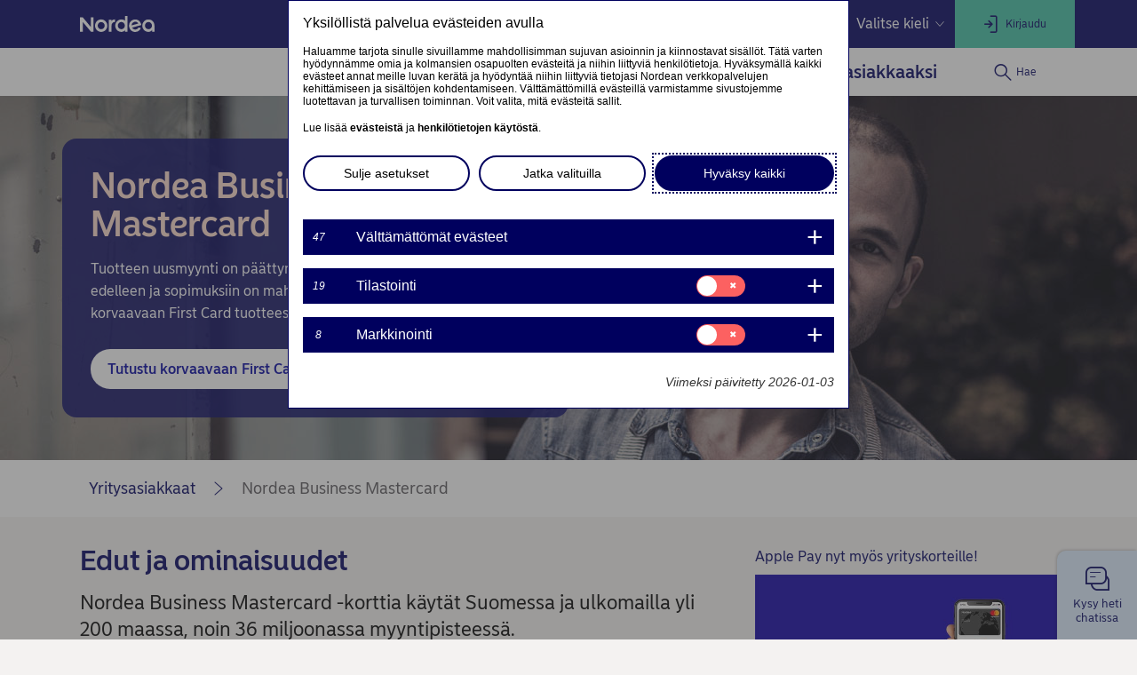

--- FILE ---
content_type: text/html; charset=utf-8
request_url: https://www.nordea.fi/yritysasiakkaat/palvelumme/yrityskortit/nordea-business-mastercard.html
body_size: 34901
content:
<!DOCTYPE html><html class="no-js nav-scroll-down" lang="fi-FI"><head><meta charset="UTF-8"/><link rel="canonical" href="https&#x3a;&#x2f;&#x2f;www.nordea.fi&#x2f;yritysasiakkaat&#x2f;palvelumme&#x2f;yrityskortit&#x2f;nordea-business-mastercard.html"/>     <link rel="alternate" hreflang="fi-FI" href="https&#x3a;&#x2f;&#x2f;www.nordea.fi&#x2f;yritysasiakkaat&#x2f;palvelumme&#x2f;yrityskortit&#x2f;nordea-business-mastercard.html"/><link rel="alternate" hreflang="sv-FI" href="https&#x3a;&#x2f;&#x2f;www.nordea.fi&#x2f;sv&#x2f;foretag&#x2f;vara-tjanster&#x2f;foretagskort&#x2f;nordea-business-mastercard.html"/><link rel="alternate" hreflang="en-FI" href="https&#x3a;&#x2f;&#x2f;www.nordea.fi&#x2f;en&#x2f;business&#x2f;our-services&#x2f;corporate-cards&#x2f;nordea-business-mastercard.html"/>  <meta name="viewport" content="width=device-width, initial-scale=1.0"/><title>Nordea Business Mastercard - Kortit | Nordea </title><meta property="og:title" content="Nordea Business Mastercard - Kortit" />
<meta property="og:type" content="article" />
<meta property="og:description" content="Keskitä yrityksesi ostot kortille; parannat maksuvalmiutta ja hyödynnät maksuaikaa. Yrityksen rahoja ei tarvitse sitoa päivittäishankintoihin, vaan ne voi pitää tuottavammassa käytössä" />
<meta property="og:url" content="https&#x3a;&#x2f;&#x2f;www.nordea.fi&#x2f;yritysasiakkaat&#x2f;palvelumme&#x2f;yrityskortit&#x2f;nordea-business-mastercard.html" />
<meta property="og:image" content="https://www.nordea.fi/Images/146-234635/male-florist-in-flower-shop-large-overlay.jpg" />
<meta property="og:image:secure_url" content="https://www.nordea.fi/Images/146-234635/male-florist-in-flower-shop-large-overlay.jpg" />
<meta property="og:image:width" content="0" />
<meta property="og:image:height" content="0" />
<meta property="og:image:type" content="image/jpeg" />
<meta property="og:locale" content="fi_FI" />    <meta property="og:locale:alternate" content="fi_FI" /> <meta property="og:locale:alternate" content="sv_FI" /> <meta property="og:locale:alternate" content="en_FI" />   <meta name="description" content="Keskitä yrityksesi ostot kortille; parannat maksuvalmiutta ja hyödynnät maksuaikaa. Yrityksen rahoja ei tarvitse sitoa päivittäishankintoihin, vaan ne voi pitää tuottavammassa käytössä" /><link rel="icon" type='image/svg+xml' href="/static/common/img/nordea_pulse.svg" /><link rel="icon" type='image/png' sizes='16x16' href="/static/common/img/favicon_16x16.png" /><link rel="icon" type='image/png' sizes='32x32' href="/static/common/img/favicon_32x32.png" /><link rel="icon" type='image/png' sizes='48x48' href="/static/common/img/favicon_48x48.png" /><link rel="icon" type='image/png' sizes='192x192' href="/static/common/img/favicon_192x192.png" /><link rel="icon" type='apple-touch-icon' sizes='180x180' href="/static/common/img/favicon_180x180.png" /><link href="/static/dotxx2017/assets/fonts/NordeaSansLarge-Medium.woff2?v=3.120.6" rel="preload" as="font" crossorigin/><link href="/static/dotxx2017/assets/fonts/NordeaSansLarge-Regular.woff2?v=3.120.6" rel="preload" as="font" crossorigin/><link href="/static/dotxx2017/assets/fonts/NordeaSansSmall-Medium.woff2?v=3.120.6" rel="preload" as="font" crossorigin/><link href="/static/dotxx2017/assets/fonts/NordeaSansSmall-Regular.woff2?v=3.120.6" rel="preload" as="font" crossorigin/><link href="/static/dotxx2017/assets/fonts/iconfont.woff2?v=3.120.6" rel="preload" as="font" crossorigin/><link href="/static/dotxx2017/css/main.css?v=3.120.6" rel="stylesheet" type="text/css"/>        <script nonce="8fecac3f-126e-4261-b777-57998ccdcc84" defer src="/static-client/client.js?v=3.120.6"></script>
     <script nonce="8fecac3f-126e-4261-b777-57998ccdcc84" defer src="/static-client/vendors~client.js?v=3.120.6"></script> <script nonce="8fecac3f-126e-4261-b777-57998ccdcc84">
                    window.__HYDRATION_DATA__ = [{"componentID":"tabgroup_tcm:146-227913","region":"C","view":"#tabgroup","renderProps":{},"children":[{"componentID":"tcm:146-227913","componentTemplateTitle":"Tab [C]","schema":"Tab","region":"C","view":"#tab","renderProps":{"tabtitle":"Autonvuokraus","tabId":"Autonvuokraus"},"children":[{"componentID":"tcm:146-202374","componentTemplateTitle":"Article [C] **","schema":"Article","region":"C","view":"#article","renderProps":{}}]},{"componentID":"tcm:146-227914","componentTemplateTitle":"Tab [C]","schema":"Tab","region":"C","view":"#tab","renderProps":{"tabtitle":"Best Western -hotellietu","tabId":"Best-Western--hotellietu"},"children":[{"componentID":"tcm:146-202375","componentTemplateTitle":"Article, White [C]","schema":"Article","region":"C","view":"#articleWhite","renderProps":{}}]}]},{"componentID":"aArea","view":"#aArea","pageID":"tcm:146-201717-64","sgIds":"tcm:146-22-4,tcm:146-11970-4,tcm:146-12051-4,tcm:146-12069-4","familySelect":"201717,22,11970,12051,12069","families":[{"id":"tcm:0-146-1","title":"700 Nordea.fi (FI)","pubpath":"/","pubpathPrefix":"","livedomainName":"www.nordea.fi","stagingdomainName":"nordeafi.ice.prod.wem.oneadr.net","domainName":["nordeafi.live.prod.wem.nordea.com","nordeafi.cblive.prod.wem.nordea.com","nordeafi.hhlive.prod.wem.nordea.com"],"siteName":"Nordea","siteType":"dotXX2017 with service navigation","siteLogo":{"Url":"/Images/146-169221/Nordea-logo (2017).svg","MimeType":"image/svg+xml","AltText":null,"FileName":"Nordea-logo (2017).svg","FileExtension":"svg","Size":1915,"Width":0,"Height":0},"siteSearchRequired":"Yes","locale":"fi-FI","timezone":"Eastern European Time","publicationAccessKey":{"accessKey":{"LastPublishedDate":"0001-01-01T00:00:00","RevisionDate":"2015-10-13T10:54:30.33Z","Schema":{"Folder":null,"RootElementName":"ExternalURL","PublicationId":null,"Publication":{"Id":"tcm:0-146-1","Title":"700 Nordea.fi (FI)","ExtensionData":null},"OwningPublication":null,"Id":"tcm:146-417-8","Title":"External URL","ExtensionData":null},"Fields":{},"MetadataFields":{},"ComponentType":1,"Multimedia":null,"Folder":null,"Categories":[],"Version":1,"EclId":null,"PublicationId":null,"Publication":{"Id":"tcm:0-146-1","Title":"700 Nordea.fi (FI)","ExtensionData":null},"OwningPublication":null,"Id":"tcm:146-89165","Title":"Access key Ohita valikko","ExtensionData":null}},"languageSelectorPosition":"1","favicon":{"Url":"/Images/146-338818/favicon.ico","MimeType":"image/x-icon","AltText":null,"FileName":"favicon.ico","FileExtension":"ico","Size":5430,"Width":0,"Height":0},"hideSiteFromSearchEngines":"No","mappedPublicationID":"58","familyName":"nordeafi","languageName":"suomi"},{"id":"tcm:0-151-1","title":"900 Nordea.fi/sv (SV)","pubpath":"/sv","pubpathPrefix":"/sv","livedomainName":"www.nordea.fi","stagingdomainName":"nordeafi.ice.prod.wem.oneadr.net","siteName":"Nordea","siteType":"dotXX2017 with service navigation","siteLogo":{"Url":"/Images/151-169221/Nordea-logo (2017).svg","MimeType":"image/svg+xml","AltText":null,"FileName":"Nordea-logo (2017).svg","FileExtension":"svg","Size":1915,"Width":0,"Height":0},"siteSearchRequired":"Yes","locale":"sv-FI","timezone":"Central European Time","publicationAccessKey":{"accessKey":{"LastPublishedDate":"0001-01-01T00:00:00","RevisionDate":"2015-10-13T11:00:44.787Z","Schema":{"Folder":null,"RootElementName":"ExternalURL","PublicationId":null,"Publication":{"Id":"tcm:0-151-1","Title":"900 Nordea.fi/sv (SV)","ExtensionData":null},"OwningPublication":null,"Id":"tcm:151-417-8","Title":"External URL","ExtensionData":null},"Fields":{},"MetadataFields":{},"ComponentType":1,"Multimedia":null,"Folder":null,"Categories":[],"Version":2,"EclId":null,"PublicationId":null,"Publication":{"Id":"tcm:0-151-1","Title":"900 Nordea.fi/sv (SV)","ExtensionData":null},"OwningPublication":null,"Id":"tcm:151-89165","Title":"Access key Skippa menyn","ExtensionData":null}},"languageSelectorPosition":"2","favicon":{"Url":"/Images/151-338818/favicon.ico","MimeType":"image/x-icon","AltText":null,"FileName":"favicon.ico","FileExtension":"ico","Size":5430,"Width":0,"Height":0},"hideSiteFromSearchEngines":"No","mappedPublicationID":"59","familyName":"nordeafi","languageName":"svenska"},{"id":"tcm:0-147-1","title":"900 Nordea.fi/en (EN)","pubpath":"/en","pubpathPrefix":"/en","livedomainName":"www.nordea.fi","stagingdomainName":"nordeafi.ice.prod.wem.oneadr.net","siteName":"Nordea","siteType":"dotXX2017 with service navigation","siteLogo":{"Url":"/Images/147-169221/Nordea-logo (2017).svg","MimeType":"image/svg+xml","AltText":null,"FileName":"Nordea-logo (2017).svg","FileExtension":"svg","Size":1915,"Width":0,"Height":0},"siteSearchRequired":"Yes","locale":"en-FI","timezone":"Central European Time","publicationAccessKey":{"accessKey":{"LastPublishedDate":"0001-01-01T00:00:00","RevisionDate":"2015-10-13T11:00:02.91Z","Schema":{"Folder":null,"RootElementName":"ExternalURL","PublicationId":null,"Publication":{"Id":"tcm:0-147-1","Title":"900 Nordea.fi/en (EN)","ExtensionData":null},"OwningPublication":null,"Id":"tcm:147-417-8","Title":"External URL","ExtensionData":null},"Fields":{},"MetadataFields":{},"ComponentType":1,"Multimedia":null,"Folder":null,"Categories":[],"Version":2,"EclId":null,"PublicationId":null,"Publication":{"Id":"tcm:0-147-1","Title":"900 Nordea.fi/en (EN)","ExtensionData":null},"OwningPublication":null,"Id":"tcm:147-89165","Title":"Access key Skip menu","ExtensionData":null}},"languageSelectorPosition":"3","favicon":{"Url":"/Images/147-338818/favicon.ico","MimeType":"image/x-icon","AltText":null,"FileName":"favicon.ico","FileExtension":"ico","Size":5430,"Width":0,"Height":0},"hideSiteFromSearchEngines":"No","mappedPublicationID":"60","familyName":"nordeafi","languageName":"English"}],"title":"Root","url":"/","sgDir":"/","submenus":[{"title":"Henkilöasiakkaat","url":"/","sgDir":"/henkiloasiakkaat","order":"010","submenus":[],"content":{}},{"title":"Yritysasiakkaat","url":"/yritysasiakkaat/","sgDir":"/yritysasiakkaat","order":"020","active":true,"hasMetadata":true,"submenus":[{"title":"Yrityksesi","url":"/yritysasiakkaat/yrityksesi/","sgDir":"/yrityksesi","order":"010","hasMetadata":true,"submenus":[{"title":"Yrityksen perustaminen","url":"/yritysasiakkaat/yrityksesi/yrityksen-perustaminen/","sgDir":"/yrityksen-perustaminen","order":"010","submenus":[],"content":{"Minimenu":{"pageLinks":{"menuLinks":[{"linkTarget":{"componentID":"tcm:146-236659","contentIssues":["Page Data is not published on a page (tcm:146-236659)"]},"windowTarget":"Default","presentationWithDescription":"Without Description"},{"linkTarget":{"linkUrl":"/yritysasiakkaat/yrityksesi/yrityksen-perustaminen/tutki-ja-kartoita.html","linkTitle":"Tee markkinatutkimus","isExternalLink":false,"defaultWindowTargetHtml":"_self","isBinary":false,"componentID":"tcm:146-236662"},"windowTarget":"Default","presentationWithDescription":"Without Description"},{"linkTarget":{"linkUrl":"/yritysasiakkaat/yrityksesi/yrityksen-perustaminen/liiketoimintasuunnitelma.html","linkTitle":"Tee liiketoiminta- ja budjettisuunnitelma","isExternalLink":false,"defaultWindowTargetHtml":"_self","isBinary":false,"componentID":"tcm:146-236665"},"windowTarget":"Default","presentationWithDescription":"Without Description"},{"linkTarget":{"linkUrl":"/yritysasiakkaat/yrityksesi/yrityksen-perustaminen/raha-asioiden-hoitaminen.html","linkTitle":"Yrityksen perustamisen rahoitus","isExternalLink":false,"defaultWindowTargetHtml":"_self","isBinary":false,"componentID":"tcm:146-236668"},"windowTarget":"Default","presentationWithDescription":"Without Description"},{"linkTarget":{"componentID":"tcm:146-236671","contentIssues":["Page Data is not published on a page (tcm:146-236671)"]},"windowTarget":"Default","presentationWithDescription":"Without Description"},{"linkTarget":{"linkUrl":"/yritysasiakkaat/yrityksesi/yrityksen-perustaminen/tehdaan-yhdessa-unelmastasi-totta.html","linkTitle":"Aloittavan yrittäjän pankkipalvelut","isExternalLink":false,"defaultWindowTargetHtml":"_self","isBinary":false,"componentID":"tcm:146-283880"},"windowTarget":"Default","presentationWithDescription":"Without Description"},{"linkTarget":{"linkUrl":"/yritysasiakkaat/yrityksesi/yrityksen-perustaminen/toiminimen-perustaminen.html","linkTitle":"Toiminimen pankkipalvelut","linkDescription":"Nordea Digital -yrityspakettimme mahdollistaa helpon startin toiminimesi pankkiasiointiin. Yritysasiakkaana saat käyttöösi monipuoliset yrityspalvelumme ja hoidat yrityksesi asiat näppärästi niin verkossa kuin mobiilissakin.","isExternalLink":false,"defaultWindowTargetHtml":"_self","isBinary":false,"componentID":"tcm:146-353281"},"windowTarget":"Default","presentationWithDescription":"Without Description"}]},"toolLinks":{"menuLinks":[{"windowTarget":"Default","presentationWithDescription":"Without Description"}]}}}},{"title":"Yrityksen johtaminen","sgDir":"/yrityksen-johtaminen","order":"020","submenus":[{"title":"Yrityksesi kassavirta kertoo kannattavuudesta","url":"/yritysasiakkaat/yrityksesi/yrityksen-johtaminen/kassavirta-kertoo-kannattavuudesta/","sgDir":"/kassavirta-kertoo-kannattavuudesta","order":"010","submenus":[],"content":{}}],"content":{"Minimenu":{"pageLinks":{"menuLinks":[{"linkTarget":{"linkUrl":"/yritysasiakkaat/yrityksesi/yrityksen-johtaminen/yritysrahoitus-millainen-rahoitus-yrityksellesi.html","linkTitle":"Millainen rahoitus yrityksellesi?","linkDescription":"Lue vinkkimme tarpeitasi vastaavan rahoituksen löytämiseen ja vertaile rahoitusmuotoja. ","isExternalLink":false,"defaultWindowTargetHtml":"_self","isBinary":false,"icon":"icon-laptop-netbank","componentID":"tcm:146-312398"},"windowTarget":"Default","presentationWithDescription":"Without Description"},{"linkTarget":{"linkUrl":"/yritysasiakkaat/yrityksesi/omistajanvaihdos.html","linkTitle":"Omistajanvaihdos","linkDescription":"Yrityksen omistajanvaihdos vaatii toimia sekä uudelta omistajalta että pankilta. ","isExternalLink":false,"defaultWindowTargetHtml":"_self","isBinary":false,"componentID":"tcm:146-206976"},"windowTarget":"Default","presentationWithDescription":"Without Description"},{"linkTarget":{"linkUrl":"/yritysasiakkaat/yrityksesi/pk-yritys.html","linkTitle":"Pankkipalvelut pienyrityksille","linkDescription":"Pankkipalvelut pienyrityksille","isExternalLink":false,"defaultWindowTargetHtml":"_self","isBinary":false,"componentID":"tcm:146-554587"},"windowTarget":"Default","presentationWithDescription":"Without Description"},{"linkTarget":{"linkUrl":"/yritysasiakkaat/yrityksesi/yksinyrittaja.html","linkTitle":"Älykkäät pankkipalvelut yksinyrittäjälle","linkDescription":"Älykkäät pankkipalvelut yksinyrittäjälle","isExternalLink":false,"defaultWindowTargetHtml":"_self","isBinary":false,"componentID":"tcm:146-554773"},"windowTarget":"Default","presentationWithDescription":"Without Description"}]},"toolLinks":{"menuLinks":[{"windowTarget":"Default","presentationWithDescription":"Without Description"}]}}}},{"title":"Yrityksen kehittäminen","sgDir":"/yrityksen-kehittaminen","order":"030","submenus":[{"title":"Laajenna uusille markkinoille","url":"/yritysasiakkaat/yrityksesi/yrityksen-kehittaminen/laajenna-uusille-markkinoille/","sgDir":"/laajenna-uusille-markkinoille","order":"010","submenus":[],"content":{}}],"content":{"Minimenu":{"pageLinks":{"menuLinks":[{"linkTarget":{"linkUrl":"/yritysasiakkaat/yrityksesi/startup-and-growth-ratkaisut.html","linkTitle":"Startup & Growth ratkaisut","linkDescription":"Saat startup-tai kasvuyrityksesi toimialaan ja tilanteeseen räätälöityä neuvontaa asiantuntijoilta.","isExternalLink":false,"defaultWindowTargetHtml":"_self","isBinary":false,"componentID":"tcm:146-284899"},"windowTarget":"Default","presentationWithDescription":"Without Description"},{"linkTarget":{"linkUrl":"/yritysasiakkaat/palvelumme/rahoitus/kasvuyrityksen-rahoitus.html","linkTitle":"Kasvuyrityksen rahoitus","linkDescription":"Autamme sinua löytämään yrityksesi tarpeeseen sopivimmat rahoitusratkaisut, ja optimoimaan rahoitusrakennetta pitkällä tähtäimellä. ","isExternalLink":false,"defaultWindowTargetHtml":"_self","isBinary":false,"componentID":"tcm:146-300635"},"windowTarget":"Default","presentationWithDescription":"Without Description"},{"linkTarget":{"linkUrl":"/yritysasiakkaat/yrityksesi/yrityskaupat.html","linkTitle":"Yrityskaupat","isExternalLink":false,"defaultWindowTargetHtml":"_self","isBinary":false,"componentID":"tcm:146-451407"},"windowTarget":"Default","presentationWithDescription":"Without Description"}]},"toolLinks":{"menuLinks":[{"windowTarget":"Default","presentationWithDescription":"Without Description"}]}}}},{"title":"Yrityksen vastuullisuus","url":"/yritysasiakkaat/yrityksesi/yrityksen-vastuullisuus/","sgDir":"/yrityksen-vastuullisuus","order":"040","submenus":[],"content":{"Minimenu":{"pageLinks":{"menuLinks":[{"linkTarget":{"linkUrl":"/yritysasiakkaat/yrityksesi/yrityksen-vastuullisuus/","linkTitle":"Yrityksen vastuullisuus","linkDescription":"Aktiivinen vastuullisuustyö voi avata uusia mahdollisuuksia erottautua kilpailijoista. Tutustu ratkaisuihimme.","isExternalLink":false,"defaultWindowTargetHtml":"_self","isBinary":false,"componentID":"tcm:146-515056"},"windowTarget":"Default","presentationWithDescription":"With Description"},{"linkTarget":{"linkUrl":"/yritysasiakkaat/yrityksesi/yrityksen-vastuullisuus/kestavat-rahoitusratkaisut.html","linkTitle":"Kestävät rahoitusratkaisut","linkDescription":"Rahoitamme kestävät hankkeesi niiden koosta riippumatta - anna asiantuntijoidemme auttaa sinua valitsemaan sopivin rahoitusvaihtoehto.","isExternalLink":false,"defaultWindowTargetHtml":"_self","isBinary":false,"componentID":"tcm:146-515096"},"windowTarget":"Default","presentationWithDescription":"With Description"},{"linkTarget":{"linkUrl":"/yritysasiakkaat/palvelumme/rahoitus/energiaremontti-yritykselle.html","linkTitle":"Energiaremontin rahoitus yritykselle","linkDescription":"Tarjoamme yrityksesi energiaremontille rahoitusratkaisuna yrityslainaa ja leasingrahoitusta. Vertaile vaihtoehtoja, ja valitaan yhdessä oikea ratkaisu juuri sinun hankkeellesi.","isExternalLink":false,"defaultWindowTargetHtml":"_self","isBinary":false,"componentID":"tcm:146-507290"},"windowTarget":"Default","presentationWithDescription":"With Description"}]},"toolLinks":{"menuLinks":[{"linkTarget":{"linkUrl":"/yritysasiakkaat/yrityksesi/vastuullinen-liiketoiminta.html","linkTitle":"Mitä on vastuullinen liiketoiminta?","linkDescription":"Tässä oppaassa kerromme, mitä vastuullinen liiketoiminta tarkoittaa ja miksi siihen on tärkeää panostaa.","isExternalLink":false,"defaultWindowTargetHtml":"_self","isBinary":false,"icon":"icon-sustainability","componentID":"tcm:146-453978"},"windowTarget":"Default","presentationWithDescription":"Without Description"},{"linkTarget":{"linkUrl":"/yritysasiakkaat/yrityksesi/miksi-vastuullisuus-on-tarkeaa.html","linkTitle":"Miksi vastuullisuus on tärkeää yrityksellesi?","linkDescription":"Kaikkien yritysten tulisi sisällyttää vastuullisuus liiketoimintamalliinsa vähentääkseen riskejä ja tunnistaakseen uusia mahdollisuuksia. Myös monet sidosryhmät edellyttävät yrityksiltä vastuullista toimintaa.","isExternalLink":false,"defaultWindowTargetHtml":"_self","isBinary":false,"icon":"icon-international","componentID":"tcm:146-454016"},"windowTarget":"Default","presentationWithDescription":"Without Description"},{"linkTarget":{"linkUrl":"/yritysasiakkaat/yrityksesi/vastuullisuustyon-aloittaminen.html","linkTitle":"Vastuullisuustyön aloittaminen","linkDescription":"Tältä sivulta löydät viiden askeleen suunnitelman, jolla yrityksesi pääsee vastuullisuustyössä alkuun. ","isExternalLink":false,"defaultWindowTargetHtml":"_self","isBinary":false,"icon":"icon-new-business","componentID":"tcm:146-454098"},"windowTarget":"Default","presentationWithDescription":"Without Description"},{"linkTarget":{"linkUrl":"/yritysasiakkaat/yrityksesi/yrityksen-vastuullisuus/ilmastosiirtyman-tukeminen.html","linkTitle":"Ilmastosiirtymän tukeminen","isExternalLink":false,"defaultWindowTargetHtml":"_self","isBinary":false,"icon":"icon-calc","componentID":"tcm:146-516073"},"windowTarget":"Default","presentationWithDescription":"Without Description"}]}}}}],"content":{}},{"title":"Palvelumme","url":"/yritysasiakkaat/palvelumme/","sgDir":"/palvelumme","order":"020","hasMetadata":true,"submenus":[{"title":"Digitaaliset palvelut","url":"/yritysasiakkaat/palvelumme/verkko-mobiilipalvelut/","sgDir":"/verkko-mobiilipalvelut","order":"010","submenus":[],"content":{"Minimenu":{"pageLinks":{"menuLinks":[{"linkTarget":{"linkUrl":"/yritysasiakkaat/palvelumme/verkko-mobiilipalvelut/","linkTitle":"Digitaaliset palvelut yrityksille","linkDescription":"Tutustu yritysasiakkaiden digitaalisiin tuotteisiin ja palveluihin.","isExternalLink":false,"defaultWindowTargetHtml":"_self","isBinary":false,"componentID":"tcm:146-199516"},"windowTarget":"Default","presentationWithDescription":"Without Description"},{"linkTarget":{"linkUrl":"/yritysasiakkaat/palvelumme/verkko-mobiilipalvelut/nordea-business.html","linkTitle":"Nordea Business","linkDescription":"Hoida yrityksesi päivittäiset pankkiasiat helposti ja nopeasti. Nordea Business on yritysasiakkaan verkko- sekä mobiilipankki yhtenäisillä toiminnoilla varustettuna.","isExternalLink":false,"defaultWindowTargetHtml":"_self","isBinary":false,"componentID":"tcm:146-315121"},"windowTarget":"Default","presentationWithDescription":"With Description"},{"linkTarget":{"linkUrl":"/yritysasiakkaat/palvelumme/verkko-mobiilipalvelut/mobiilimaksaminen-yritysasiakkaat.html","linkTitle":"Mobiilimaksaminen yrityksille","linkDescription":"Voit käyttää älypuhelintasi tai -kelloasi yrityskorteilla lähimaksamiseen sekä iOS- että Android-laitteilla.","isExternalLink":false,"defaultWindowTargetHtml":"_self","isBinary":false,"componentID":"tcm:146-289106"},"windowTarget":"Default","presentationWithDescription":"With Description"}]},"toolLinks":{"menuLinks":[{"linkTarget":{"linkUrl":"/yritysasiakkaat/palvelumme/verkko-mobiilipalvelut/nordea-id-yrityksille.html","linkTitle":"Nordea ID -sovellus yritysasiakkaalle","linkDescription":"Tunnistaudu ja vahvista tapahtumia verkko- ja mobiilipankissa.","isExternalLink":false,"defaultWindowTargetHtml":"_self","isBinary":false,"icon":"icon-alt-phone","componentID":"tcm:146-191897"},"windowTarget":"Default","presentationWithDescription":"Without Description"},{"linkTarget":{"linkUrl":"/yritysasiakkaat/tuki/nappara-paivittaisasiointi.html","linkTitle":"Vinkit Nordea Businekseen","isExternalLink":false,"defaultWindowTargetHtml":"_self","isBinary":false,"icon":"icon-new-business","componentID":"tcm:146-427372"},"windowTarget":"Default","presentationWithDescription":"Without Description"},{"linkTarget":{"linkUrl":"/yritysasiakkaat/tuki/yrityksen-turvallisuus.html","linkTitle":"Yrityksen turvallisuus","linkDescription":"Ajankohtaista tietoa ja käytännön vinkkejä, joilla suojaat yritystäsi erilaisilta huijauksilta.","isExternalLink":false,"defaultWindowTargetHtml":"_self","isBinary":false,"icon":"icon-secure","componentID":"tcm:146-552198"},"windowTarget":"Default","presentationWithDescription":"Without Description"}]}}}},{"title":"Tilit ja maksut","url":"/yritysasiakkaat/palvelumme/tilit-maksut/","sgDir":"/tilit-maksut","order":"020","submenus":[],"content":{"Minimenu":{"pageLinks":{"menuLinks":[{"linkTarget":{"linkUrl":"/yritysasiakkaat/palvelumme/tilit-maksut/","linkTitle":"Tilit ja maksut","linkDescription":"Nordean kattavilla palveluilla saat tehokkaasti hoidettua päivittäiset tili- ja maksuliiketapahtumat sekä kotimaassa että ulkomailla.","isExternalLink":false,"defaultWindowTargetHtml":"_self","isBinary":false,"componentID":"tcm:146-199230"},"windowTarget":"Default","presentationWithDescription":"With Description"},{"linkTarget":{"linkUrl":"/yritysasiakkaat/palvelumme/yrityskortit/","linkTitle":"Yrityskortit","linkDescription":"Nordean yrityskortit tarjoavat sinulle joustavat maksamisen ratkaisut niin maksuaikakortilla kuin perinteisellä pankkikortilla.","isExternalLink":false,"defaultWindowTargetHtml":"_self","isBinary":false,"componentID":"tcm:146-202165"},"windowTarget":"Default","presentationWithDescription":"With Description"},{"linkTarget":{"linkUrl":"/yritysasiakkaat/palvelumme/tilit-maksut/yritysasiakkaiden-pakettiratkaisut.html","linkTitle":"Nordean yrityspaketti","linkDescription":"Nordea Digital -pakettimme mahdollistaa mutkattoman pankkiasioinnin, edulliseen hintaan. ","isExternalLink":false,"defaultWindowTargetHtml":"_self","isBinary":false,"icon":"icon-travel-credit","componentID":"tcm:146-297175"},"windowTarget":"Default","presentationWithDescription":"With Description"}]},"toolLinks":{"menuLinks":[{"linkTarget":{"linkUrl":"/yritysasiakkaat/yritysasiakkaiden-hinnasto.html","linkTitle":"Yritysasiakkaiden palveluhinnastot","isExternalLink":false,"defaultWindowTargetHtml":"_self","isBinary":false,"icon":"icon-price-info","componentID":"tcm:146-501096"},"windowTarget":"Default","presentationWithDescription":"Without Description"},{"linkTarget":{"linkUrl":"/yritysasiakkaat/palvelumme/verkko-mobiilipalvelut/valtakirja.html","linkTitle":"Maksuliikevaltakirja","linkDescription":"Valtakirjalla tili- ja isännöintitoimistot voivat pyytää avauksia ja muutoksia välitettävien Nordeassa olevien asiakkaidensa maksuliikepalveluihin.","isExternalLink":false,"defaultWindowTargetHtml":"_self","isBinary":false,"icon":"icon-agreement","componentID":"tcm:146-191921"},"windowTarget":"Default","presentationWithDescription":"Without Description"},{"linkTarget":{"linkUrl":"/yritysasiakkaat/palvelumme/tilit-maksut/tilivarojen-panttaus.html","linkTitle":"Tilivarojen panttaus","linkDescription":"Tilivarojen panttaus toimii sopimuksesa määriteltyjen velvoitteiden vakuutena. ","isExternalLink":false,"defaultWindowTargetHtml":"_self","isBinary":false,"icon":"icon-agreement","componentID":"tcm:146-439806"},"windowTarget":"Default","presentationWithDescription":"Without Description"},{"linkTarget":{"linkUrl":"/yritysasiakkaat/palvelumme/tilit-maksut/viitelaskin.html","linkTitle":"Viitelaskin","linkDescription":"Viitelaskimella voit muodostaa laskuihin viitenumerot. Viitteen runko-osana voit käyttää esim. asiakas- tai laskunumeroa. ","isExternalLink":false,"defaultWindowTargetHtml":"_self","isBinary":false,"icon":"icon-calc","componentID":"tcm:146-197387"},"windowTarget":"Default","presentationWithDescription":"Without Description"}]}}}},{"title":"Rahoitus","url":"/yritysasiakkaat/palvelumme/rahoitus/","sgDir":"/rahoitus","order":"040","submenus":[{"title":"Financial risk","url":"/yritysasiakkaat/palvelumme/rahoitus/financial-risk/","sgDir":"/financial-risk","submenus":[],"content":{}},{"title":"Interest rate hedging","url":"/yritysasiakkaat/palvelumme/rahoitus/interest-rate-hedging/","sgDir":"/interest-rate-hedging","submenus":[],"content":{}}],"content":{"Minimenu":{"pageLinks":{"menuLinks":[{"linkTarget":{"linkUrl":"/yritysasiakkaat/palvelumme/rahoitus/","linkTitle":"Yritysrahoitus ja yrityslainat","linkDescription":"Tutustu monipuolisiin rahoituspalveluihimme. Täältä näet kootusti kaikki yritysrahoituksen tuotteet ja palvelut. ","isExternalLink":false,"defaultWindowTargetHtml":"_self","isBinary":false,"componentID":"tcm:146-205314"},"windowTarget":"Default","presentationWithDescription":"With Description"},{"linkTarget":{"linkUrl":"/yritysasiakkaat/palvelumme/rahoitus/yritysrahoituksen-oppaat-ja-ohjeet.html","linkTitle":"Ohjeet ja oppaat","linkDescription":"Oppaiden avulla pääset alkuun yrityksen rahoitusta pohtiessa. Täältä saat mallit ja pohjat liiketoimintasi suunnitteluun.","isExternalLink":false,"defaultWindowTargetHtml":"_self","isBinary":false,"componentID":"tcm:146-413677"},"windowTarget":"Default","presentationWithDescription":"With Description"}]},"toolLinks":{"menuLinks":[{"linkTarget":{"linkUrl":"/yritysasiakkaat/yrityksesi/yrityksen-johtaminen/lainan-hakeminen-yritykselle.html","linkTitle":"Lainan hakeminen yritykselle","linkDescription":"Lainapäätöstä arvioidessamme kiinnitämme huomiota mm. liikeideaan, rahoituksen tarkoitukseen ja taloudelliseen tilanteeseen.","isExternalLink":false,"defaultWindowTargetHtml":"_self","isBinary":false,"icon":"icon-wallet","componentID":"tcm:146-312547"},"windowTarget":"Default","presentationWithDescription":"Without Description"},{"linkTarget":{"linkUrl":"/yritysasiakkaat/lyhennysvapaa-yrityslainaan.html","linkTitle":"Hae lyhennysvapaata yrityslainasi maksuerään","linkDescription":"Hae lyhennysvapaata yrityslainasi maksuerään\n","isExternalLink":false,"defaultWindowTargetHtml":"_self","isBinary":false,"icon":"icon-cash","componentID":"tcm:146-356459"},"windowTarget":"Default","presentationWithDescription":"Without Description"},{"linkTarget":{"linkUrl":"/yritysasiakkaat/palvelumme/rahoitus/tilinpaatosaineiston-tilaus.html","linkTitle":"Tilinpäätösaineiston tilaus","linkDescription":"Tilaa tarvittavat todistukset tilinpäätöstä varten.","isExternalLink":false,"defaultWindowTargetHtml":"_self","isBinary":false,"icon":"icon-calendar","componentID":"tcm:146-198585"},"windowTarget":"Default","presentationWithDescription":"Without Description"},{"linkTarget":{"linkUrl":"/yritysasiakkaat/palvelumme/toimialaratkaisut/yhteydenottopyynto-tarjouspyynto-taloyhtiokonttorille.html","linkTitle":"Lainatarjouspyyntö taloyhtiöasiakkaalle","linkDescription":"Lainatarjouspyyntö taloyhtiöasiakkaalle. Lainahakemuksesta kannattaa ottaa kuvaruutukopio ja tallentaa/tulostaa se tarpeen mukaan.","isExternalLink":false,"defaultWindowTargetHtml":"_self","isBinary":false,"icon":"icon-apartment","componentID":"tcm:146-209739"},"windowTarget":"Default","presentationWithDescription":"Without Description"}]}}}},{"title":"Sijoittaminen","url":"/yritysasiakkaat/palvelumme/sijoittaminen/","sgDir":"/sijoittaminen","order":"050","submenus":[{"title":"Rahastot","url":"/yritysasiakkaat/palvelumme/sijoittaminen/rahastot/","sgDir":"/rahastot","order":"010","submenus":[],"content":{}},{"title":"Sijoitustilit","url":"/yritysasiakkaat/palvelumme/sijoittaminen/sijoitustilit/","sgDir":"/sijoitustilit","order":"020","submenus":[],"content":{}},{"title":"Bonds","url":"/yritysasiakkaat/palvelumme/sijoittaminen/bonds/","sgDir":"/bonds","submenus":[],"content":{}},{"title":"Corporate Investments and Advisory","url":"/yritysasiakkaat/palvelumme/sijoittaminen/corporate-investment-and-advisory/","sgDir":"/corporate-investment-and-advisory","submenus":[],"content":{}}],"content":{"Minimenu":{"pageLinks":{"menuLinks":[{"linkTarget":{"linkUrl":"/yritysasiakkaat/palvelumme/sijoittaminen/yrityksen-varojen-sijoittaminen.html","linkTitle":"Yrityksen varojen sijoittaminen","isExternalLink":false,"defaultWindowTargetHtml":"_self","isBinary":false,"componentID":"tcm:146-467879"},"windowTarget":"Default","presentationWithDescription":"Without Description"},{"linkTarget":{"linkUrl":"/yritysasiakkaat/palvelumme/sijoittaminen/","linkTitle":"Sijoitustuotteet yrityksille","linkDescription":"Sijoittaminen","isExternalLink":false,"defaultWindowTargetHtml":"_self","isBinary":false,"componentID":"tcm:146-227798"},"windowTarget":"Default","presentationWithDescription":"Without Description"},{"linkTarget":{"linkUrl":"/yritysasiakkaat/palvelumme/sijoittaminen/sijoitustilit/","linkTitle":"Sijoitustilit yritykselle","linkDescription":"Valikoima sijoitustilejä yrityksesi tarpeisiin.","isExternalLink":false,"defaultWindowTargetHtml":"_self","isBinary":false,"componentID":"tcm:146-212992"},"windowTarget":"Default","presentationWithDescription":"Without Description"},{"linkTarget":{"linkUrl":"/henkiloasiakkaat/palvelumme/saastaminen-sijoittaminen/sijoittaminen/kaupankaynnin-ja-sailytyspalveluiden-hintoja.html","linkTitle":"Sijoittamisen kaupankäyntikulut ja välityspalkkiot","linkDescription":"Kaupankäynnin ja säilytyspalveluiden hintoja. ","isExternalLink":false,"defaultWindowTargetHtml":"_self","isBinary":false,"componentID":"tcm:146-210849"},"windowTarget":"Default","presentationWithDescription":"Without Description"},{"linkTarget":{"linkUrl":"/henkiloasiakkaat/palvelumme/saastaminen-sijoittaminen/markkinakommentti.html","linkTitle":"— Markkinatietoa","isExternalLink":false,"defaultWindowTargetHtml":"_self","isBinary":false,"componentID":"tcm:146-315184"},"windowTarget":"Default","presentationWithDescription":"Without Description"}]},"toolLinks":{"menuLinks":[{"linkTarget":{"linkUrl":"/yritysasiakkaat/palvelumme/sijoittaminen/sijoitustapaaminen.html","linkTitle":"Yhteydenottopyyntö sijoitustapaamiseen","isExternalLink":false,"defaultWindowTargetHtml":"_self","isBinary":false,"icon":"icon-contacts","componentID":"tcm:146-313305"},"windowTarget":"Default","presentationWithDescription":"Without Description"},{"linkTarget":{"linkUrl":"/henkiloasiakkaat/palvelumme/saastaminen-sijoittaminen/sijoittaminen/kertasijoituksen-laskin.html","linkTitle":"Sijoituslaskuri","linkDescription":"Kertasijoituksen laskin. Laskelmassa ei ole otettu huomioon mahdollisia kuluja ja verotusta","isExternalLink":false,"defaultWindowTargetHtml":"_self","isBinary":false,"icon":"icon-budget-calc","componentID":"tcm:146-207583"},"windowTarget":"Default","presentationWithDescription":"Without Description"},{"linkTarget":{"linkUrl":"/henkiloasiakkaat/palvelumme/saastaminen-sijoittaminen/sijoittaminen/saannollisen-saastamisen-laskin.html","linkTitle":"Korkoa korolle -laskuri","linkDescription":"Paljonko saan tuottoa säästämällä? Selvitä arvio paljonko saat säästämisellä tuottoa.","isExternalLink":false,"defaultWindowTargetHtml":"_self","isBinary":false,"icon":"icon-calc","componentID":"tcm:146-207582"},"windowTarget":"Default","presentationWithDescription":"Without Description"},{"linkTarget":{"linkUrl":"/henkiloasiakkaat/palvelumme/saastaminen-sijoittaminen/rahastot/rahastot-nyt.html","linkTitle":"Rahastot Nyt","linkDescription":"Oheisessa listassa on yleisesti sijoitussuosituksissamme käytettäviä rahastoja. Kun haluat laatia yksilöllisiin tarpeisiisi sopivan sijoitussuunnitelman, ota yhteyttä Nordeaan. Asiantuntijamme ovat valmiina auttamaan.","isExternalLink":false,"defaultWindowTargetHtml":"_self","isBinary":false,"icon":"icon-investment","componentID":"tcm:146-196747"},"windowTarget":"Default","presentationWithDescription":"Without Description"}]}}}},{"title":"Ulkomaankauppa","url":"/yritysasiakkaat/palvelumme/ulkomaankauppa/","sgDir":"/ulkomaankauppa","order":"060","submenus":[{"title":"Currency Hedging","url":"/yritysasiakkaat/palvelumme/ulkomaankauppa/currency-hedging/","sgDir":"/currency-hedging","submenus":[],"content":{}},{"title":"FX hedging","url":"/yritysasiakkaat/palvelumme/ulkomaankauppa/fx-hedging/","sgDir":"/fx-hedging","submenus":[],"content":{}}],"content":{"Minimenu":{"pageLinks":{"menuLinks":[{"linkTarget":{"linkUrl":"/yritysasiakkaat/palvelumme/ulkomaankauppa/remburssi.html","linkTitle":"Remburssi","linkDescription":"Remburssi, kansainväliseltä nimeltään Letter of Credit, on ulkomaankaupan turvaava maksutapa.","isExternalLink":false,"defaultWindowTargetHtml":"_self","isBinary":false,"componentID":"tcm:146-463362"},"windowTarget":"Default","presentationWithDescription":"Without Description"},{"linkTarget":{"linkUrl":"/yritysasiakkaat/palvelumme/ulkomaankauppa/ulkomaanperittavat.html","linkTitle":"Ulkomaan perittävä","linkDescription":"Ulkomaan perittävä","isExternalLink":false,"defaultWindowTargetHtml":"_self","isBinary":false,"componentID":"tcm:146-464070"},"windowTarget":"Default","presentationWithDescription":"Without Description"},{"linkTarget":{"linkUrl":"/yritysasiakkaat/palvelumme/ulkomaankauppa/autofx-suite.html","linkTitle":"AutoFX Suite","linkDescription":"AutoFX Suite","isExternalLink":false,"defaultWindowTargetHtml":"_self","isBinary":false,"componentID":"tcm:146-395592"},"windowTarget":"Default","presentationWithDescription":"Without Description"},{"linkTarget":{"linkUrl":"/yritysasiakkaat/palvelumme/ulkomaankauppa/kiintea-valuuttakurssi.html","linkTitle":"Joustava valuuttasuoja","linkDescription":"Valuuttariskin hallinta on tärkeää kansainvälisessä kaupankäynnissä. Valuuttakurssien heilahteluilla saattaa olla suora vaikutus tulokseesi. Voit sopia kiinteästä valuuttakurssista, jota käytetään automaattisesti kaikkiin maksuihisi, jotka teet sovitun ajan puitteissa.","isExternalLink":false,"defaultWindowTargetHtml":"_self","isBinary":false,"componentID":"tcm:146-317976"},"windowTarget":"Default","presentationWithDescription":"Without Description"},{"linkTarget":{"linkUrl":"/yritysasiakkaat/palvelumme/ulkomaankauppa/hyodynna-paikallisvaluutta.html","linkTitle":"Hyödynnä paikallisvaluutta","linkDescription":"Hyödynnä paikallisvaluutta","isExternalLink":false,"defaultWindowTargetHtml":"_self","isBinary":false,"componentID":"tcm:146-223591"},"windowTarget":"Default","presentationWithDescription":"Without Description"},{"linkTarget":{"linkUrl":"/yritysasiakkaat/palvelumme/ulkomaankauppa/valuuttasuojaus.html","linkTitle":"Valuuttasuojaus ","linkDescription":"Yrityksen valuuttariskiä voidaan vähentää erilaisten suojausratkaisujen avulla.","isExternalLink":false,"defaultWindowTargetHtml":"_self","isBinary":false,"componentID":"tcm:146-223564"},"windowTarget":"Default","presentationWithDescription":"Without Description"},{"linkTarget":{"linkUrl":"/yritysasiakkaat/palvelumme/rahoitus/pankkitakaukset.html","linkTitle":"Pankkitakaukset","linkDescription":"Pankkitakaus turvaa ja auttaa hallitsemaan riskejäsi","isExternalLink":false,"defaultWindowTargetHtml":"_self","isBinary":false,"componentID":"tcm:146-206814"},"windowTarget":"Default","presentationWithDescription":"Without Description"}]},"toolLinks":{"menuLinks":[{"linkTarget":{"linkUrl":"/yritysasiakkaat/palvelumme/ulkomaankauppa/valuuttakurssit.html","linkTitle":"Valuuttakurssit","linkDescription":"Nordea noteeraa valuuttakurssit vähintään kolme kertaa päivässä","isExternalLink":false,"defaultWindowTargetHtml":"_self","isBinary":false,"icon":"icon-investment","componentID":"tcm:146-210331"},"windowTarget":"Default","presentationWithDescription":"Without Description"},{"linkTarget":{"linkUrl":"/yritysasiakkaat/palvelumme/ulkomaankauppa/e-markets.html","linkTitle":"e-Markets","linkDescription":"Käy valuuttakauppaa missä ja milloin vain.","isExternalLink":false,"defaultWindowTargetHtml":"_self","isBinary":false,"icon":"icon-wallet","componentID":"tcm:146-223573"},"windowTarget":"Default","presentationWithDescription":"Without Description"},{"linkTarget":{"linkUrl":"/yritysasiakkaat/palvelumme/ulkomaankauppa/trade-finance-global.html","linkTitle":"Trade Finance Global","linkDescription":"Trade Finance Global","isExternalLink":false,"defaultWindowTargetHtml":"_self","isBinary":false,"icon":"icon-laptop-netbank","componentID":"tcm:146-207461"},"windowTarget":"Default","presentationWithDescription":"Without Description"},{"linkTarget":{"componentID":"tcm:146-173084","contentIssues":["Page Data is not published (tcm:146-173084)"]},"windowTarget":"Default","presentationWithDescription":"Without Description"}]}}}},{"title":"Vakuutukset","url":"/yritysasiakkaat/palvelumme/vakuutukset/","sgDir":"/vakuutukset","order":"070","submenus":[],"content":{"Minimenu":{"pageLinks":{"menuLinks":[{"linkTarget":{"linkUrl":"/yritysasiakkaat/palvelumme/vakuutukset/mylife.html","linkTitle":"Yrittäjän Nordea MyLife -henkilövakuutus","linkDescription":"Henkilövakuutus räätälöidään tarpeidesi mukaisesti ja tuo taloudellista turvaa yrittäjälle ja hänen läheisilleen.","isExternalLink":false,"defaultWindowTargetHtml":"_self","isBinary":false,"componentID":"tcm:146-221169"},"windowTarget":"Default","presentationWithDescription":"With Description"},{"linkTarget":{"linkUrl":"/yritysasiakkaat/palvelumme/vakuutukset/vahinkovakuutukset.html","linkTitle":"Yritysvakuutukset","linkDescription":"Yhteistyökumppanimme If tarjoaa yritysvakuutukset juuri sinun yrityksesi tarpeisiin.","isExternalLink":false,"defaultWindowTargetHtml":"_self","isBinary":false,"componentID":"tcm:146-203302"},"windowTarget":"Default","presentationWithDescription":"With Description"},{"linkTarget":{"linkUrl":"/yritysasiakkaat/palvelumme/vakuutukset/yel-vakuutus.html","linkTitle":"YEL-vakuutus yrittäjälle","linkDescription":"YEL-vakuutus eli yrittäjän eläkevakuutus on osa jokaisen yrittäjän sosiaaliturvaa.","isExternalLink":false,"defaultWindowTargetHtml":"_self","isBinary":false,"componentID":"tcm:146-203253"},"windowTarget":"Default","presentationWithDescription":"With Description"},{"linkTarget":{"linkUrl":"/yritysasiakkaat/palvelumme/vakuutukset/tyel-vakuutus.html","linkTitle":"TyEL-vakuutus työnantajalle","linkDescription":"TyEL-vakuutuksella huolehdit työntekijäsi eläketurvasta.","isExternalLink":false,"defaultWindowTargetHtml":"_self","isBinary":false,"componentID":"tcm:146-404157"},"windowTarget":"Default","presentationWithDescription":"With Description"},{"linkTarget":{"linkUrl":"/yritysasiakkaat/palvelumme/vakuutukset/yrityksen-elakevakuutuksen-hoito.html","linkTitle":"Yrityksen eläkevakuutus","linkDescription":"Täältä löydät tietoa yrityksen eläkevakuutuksen hoidosta sekä tarvittavat lomakkeet. ","isExternalLink":false,"defaultWindowTargetHtml":"_self","isBinary":false,"componentID":"tcm:146-203316"},"windowTarget":"Default","presentationWithDescription":"With Description"}]},"toolLinks":{"menuLinks":[{"windowTarget":"Default","presentationWithDescription":"Without Description"}]}}}},{"title":"Toimialaratkaisut","url":"/yritysasiakkaat/palvelumme/toimialaratkaisut/","sgDir":"/toimialaratkaisut","order":"080","submenus":[],"content":{"Minimenu":{"pageLinks":{"menuLinks":[{"linkTarget":{"linkUrl":"/yritysasiakkaat/palvelumme/toimialaratkaisut/taloyhtiot-ja-isannoitsijat.html","linkTitle":"Taloyhtiöt ja isännöitsijät","linkDescription":"Taloyhtiöyksikössä olemme erikoistuneet taloyhtiöiden pankkiasioiden hoitamiseen. Palvelemme koko maan laajuudella valtakunnallisesti. ","isExternalLink":false,"defaultWindowTargetHtml":"_self","isBinary":false,"componentID":"tcm:146-207033"},"windowTarget":"Default","presentationWithDescription":"Without Description"},{"linkTarget":{"linkUrl":"/yritysasiakkaat/palvelumme/toimialaratkaisut/maatilayritykset.html","linkTitle":"Maa- ja metsätilayritykset","linkDescription":"Kattavat pankkipalvelut ja asiantuntevat pankkineuvojat maa-ja metsätilayrityksille.","isExternalLink":false,"defaultWindowTargetHtml":"_self","isBinary":false,"componentID":"tcm:146-207169"},"windowTarget":"Default","presentationWithDescription":"Without Description"},{"linkTarget":{"linkUrl":"/yritysasiakkaat/yrityksesi/startup-and-growth-ratkaisut.html","linkTitle":"Startup & Growth ratkaisut","linkDescription":"Saat startup-tai kasvuyrityksesi toimialaan ja tilanteeseen räätälöityä neuvontaa asiantuntijoilta.","isExternalLink":false,"defaultWindowTargetHtml":"_self","isBinary":false,"componentID":"tcm:146-284899"},"windowTarget":"Default","presentationWithDescription":"Without Description"},{"linkTarget":{"linkUrl":"/yritysasiakkaat/palvelumme/toimialaratkaisut/rekisteroidyt-yhdistykset.html","linkTitle":"Yhdistykset, säätiöt, osuuskunnat ja yhteisetuudet","linkDescription":"Yhdistykset, säätiöt, osuuskunnat ja yhteisetuudet","isExternalLink":false,"defaultWindowTargetHtml":"_self","isBinary":false,"componentID":"tcm:146-319367"},"windowTarget":"Default","presentationWithDescription":"Without Description"},{"linkTarget":{"linkUrl":"/yritysasiakkaat/palvelumme/toimialaratkaisut/international-subsidiary-banking-ratkaisut.html","linkTitle":"International Subsidiary Banking","linkDescription":"International Subsidiary Banking - kansainväliset yritysasiakkaat","isExternalLink":false,"defaultWindowTargetHtml":"_self","isBinary":false,"componentID":"tcm:146-374227"},"windowTarget":"Default","presentationWithDescription":"Without Description"},{"linkTarget":{"linkUrl":"/yritysasiakkaat/palvelumme/toimialaratkaisut/jarjestot-saatiot-yhdistykset.html","linkTitle":"Valtakunnalliset järjestöt, säätiöt ja yhdistykset","isExternalLink":false,"defaultWindowTargetHtml":"_self","isBinary":false,"componentID":"tcm:146-207168"},"windowTarget":"Default","presentationWithDescription":"Without Description"},{"linkTarget":{"linkUrl":"/yritysasiakkaat/palvelumme/toimialaratkaisut/kunnat.html","linkTitle":"Kunnat","linkDescription":"Kaikki pankki- ja rahoituspalvelut yhdestä paikasta kunnille. ","isExternalLink":false,"defaultWindowTargetHtml":"_self","isBinary":false,"componentID":"tcm:146-207171"},"windowTarget":"Default","presentationWithDescription":"Without Description"}]},"toolLinks":{"menuLinks":[{"windowTarget":"Default","presentationWithDescription":"Without Description"}]}}}},{"title":"Yrityskortit","url":"/yritysasiakkaat/palvelumme/yrityskortit/","sgDir":"/yrityskortit","submenus":[],"content":{"Minimenu":{"pageLinks":{"menuLinks":[{"linkTarget":{"linkUrl":"/yritysasiakkaat/palvelumme/yrityskortit/first-card.html","linkTitle":"First Card","linkDescription":"First Card maksuaikakortti matka- ja edustuskulujen sekä pienhankintojen hallinnointiin","isExternalLink":false,"defaultWindowTargetHtml":"_self","isBinary":false,"componentID":"tcm:146-201728"},"windowTarget":"Default","presentationWithDescription":"Without Description"},{"linkTarget":{"linkUrl":"/yritysasiakkaat/palvelumme/yrityskortit/business-visa-debit.html","linkTitle":"Business Visa Debit","isExternalLink":false,"defaultWindowTargetHtml":"_self","isBinary":false,"componentID":"tcm:146-201723"},"windowTarget":"Default","presentationWithDescription":"Without Description"},{"linkTarget":{"linkUrl":"/yritysasiakkaat/palvelumme/yrityskortit/nordea-business-mastercard.html","linkTitle":"Nordea Business Mastercard ","linkDescription":"Keskitä yrityksesi ostot kortille; parannat maksuvalmiutta ja hyödynnät maksuaikaa. Yrityksen rahoja ei tarvitse sitoa päivittäishankintoihin, vaan ne voi pitää tuottavammassa käytössä","isExternalLink":false,"defaultWindowTargetHtml":"_self","isBinary":false,"componentID":"tcm:146-201724"},"windowTarget":"Default","presentationWithDescription":"Without Description"},{"linkTarget":{"linkUrl":"/yritysasiakkaat/palvelumme/yrityskortit/nordea-yrityksen-talletuskortti.html","linkTitle":"Nordea Yrityksen Talletuskortti","linkDescription":"Nordea Yrityksen Talletuskortilla yrityksesi henkilökunta voi helposti tallettaa rahaa yrityksesi tilille.","isExternalLink":false,"defaultWindowTargetHtml":"_self","isBinary":false,"componentID":"tcm:146-201727"},"windowTarget":"Default","presentationWithDescription":"Without Description"},{"linkTarget":{"linkUrl":"/yritysasiakkaat/palvelumme/yrityskortit/apple-pay-yrityksille.html","linkTitle":"Apple Pay yrityksille","linkDescription":"Mobiilimaksut iOS-laitteella – nopea ja helppo maksutapa miljoonissa paikoissa – kaupoissa, verkossa ja sovelluksissa.\n","isExternalLink":false,"defaultWindowTargetHtml":"_self","isBinary":false,"componentID":"tcm:146-266397"},"windowTarget":"Default","presentationWithDescription":"Without Description"},{"linkTarget":{"linkUrl":"/yritysasiakkaat/palvelumme/verkko-mobiilipalvelut/google-pay-yrityksille.html","linkTitle":"Google Pay yrityksille","linkDescription":"Mobiilimaksut Android-laitteella – nopea ja helppo maksutapa miljoonissa paikoissa – kaupoissa, verkossa ja sovelluksissa.\n","isExternalLink":false,"defaultWindowTargetHtml":"_self","isBinary":false,"componentID":"tcm:146-279988"},"windowTarget":"Default","presentationWithDescription":"Without Description"}]},"toolLinks":{"menuLinks":[{"windowTarget":"Default","presentationWithDescription":"Without Description"}]}}}}],"content":{}},{"title":"Asiakaspalvelu","url":"/yritysasiakkaat/tuki/","sgDir":"/tuki","order":"030","hasMetadata":true,"submenus":[],"content":{"linkTarget":{"linkTarget":{"linkUrl":"/yritysasiakkaat/tuki/nordea-yrityspalvelu.html","linkTitle":"Nordea Business Centre","linkDescription":"Nordea Business Centre palvelee sinua yrityksen pankkiasiointiin liittyvistä asioista puhelimitse tai verkkopankin asiakaspostin kautta.","isExternalLink":false,"defaultWindowTargetHtml":"_self","isBinary":false,"componentID":"tcm:146-199299"},"windowTarget":"Default","presentationWithDescription":"Without Description"}}},{"title":"Tule asiakkaaksi","url":"/yritysasiakkaat/tule-asiakkaaksi/","sgDir":"/tule-asiakkaaksi","order":"040","hasMetadata":true,"submenus":[],"content":{"linkTarget":{"linkTarget":{"linkUrl":"/yritysasiakkaat/tule-asiakkaaksi/","linkTitle":"Tule yritysasiakkaaksi","isExternalLink":false,"defaultWindowTargetHtml":"_self","isBinary":false,"componentID":"tcm:146-193699"},"windowTarget":"Default","presentationWithDescription":"Without Description"}}},{"title":"Kysytyimmät","url":"/yritysasiakkaat/kysytyimmat/","sgDir":"/kysytyimmat","hasMetadata":true,"submenus":[],"content":{"linkTarget":{"linkTarget":{"linkUrl":"/yritysasiakkaat/kysytyimmat/","linkTitle":"Täältä löydät apua yritysasiakkaille","isExternalLink":false,"defaultWindowTargetHtml":"_self","isBinary":false,"componentID":"tcm:146-220745"},"windowTarget":"Default","presentationWithDescription":"Without Description"}}},{"title":"Markets - add pages here until we got our structure","url":"/yritysasiakkaat/temp-nordea-markets/","sgDir":"/temp-nordea-markets","submenus":[],"content":{}}],"content":{"Footer":{"currentSiteName":"Nordea Suomi","countrySelector":[{"linkTarget":{"linkUrl":"https://www.nordea.dk/","linkTitle":"Nordea Tanska","isExternalLink":true,"defaultWindowTargetHtml":"_blank","isBinary":false,"componentID":"tcm:146-220576"},"windowTarget":"Default","presentationWithDescription":"Without Description"},{"linkTarget":{"linkUrl":"https://www.nordea.no/","linkTitle":"Nordea Norja","isExternalLink":true,"defaultWindowTargetHtml":"_blank","isBinary":false,"componentID":"tcm:146-220579"},"windowTarget":"Default","presentationWithDescription":"Without Description"},{"linkTarget":{"linkUrl":"https://www.nordea.se/","linkTitle":"Nordea Ruotsi","isExternalLink":true,"defaultWindowTargetHtml":"_blank","isBinary":false,"componentID":"tcm:146-220578"},"windowTarget":"Default","presentationWithDescription":"Without Description"},{"linkTarget":{"linkUrl":"https://www.nordea.com/fi/","linkTitle":"Nordea.com","isExternalLink":true,"defaultWindowTargetHtml":"_blank","isBinary":false,"componentID":"tcm:146-250882"},"windowTarget":"Default","presentationWithDescription":"Without Description"}],"column1Header":"Tuki","column1Links":[{"linkTarget":{"linkUrl":"/yritysasiakkaat/tuki/yhteystiedot-yritysasiakkaat.html","linkTitle":"Yhteystiedot","linkDescription":"Yhteystiedot - Yritysasiakkaat","isExternalLink":false,"defaultWindowTargetHtml":"_self","isBinary":false,"componentID":"tcm:146-199361"},"windowTarget":"Default","presentationWithDescription":"Without Description"},{"linkTarget":{"linkUrl":"/henkiloasiakkaat/tuki/kerro-kokemuksesi-palvelustamme.html","linkTitle":"Anna palautetta tai tee valitus","linkDescription":"Palautteiden perusteella parannamme palveluamme, kehitämme tuotteita ja välitämme kiitokset ja kehitysideat oikeaan paikkaan.","isExternalLink":false,"defaultWindowTargetHtml":"_self","isBinary":false,"componentID":"tcm:146-219797"},"windowTarget":"Default","presentationWithDescription":"Without Description"},{"linkTarget":{"componentID":"tcm:146-199063","contentIssues":["Page Data is not published on a page (tcm:146-199063)"]},"windowTarget":"Default","presentationWithDescription":"Without Description"},{"linkTarget":{"componentID":"tcm:146-218940","contentIssues":["Page Data is not published (tcm:146-218940)"]},"windowTarget":"Default","presentationWithDescription":"Without Description"},{"linkTarget":{"linkUrl":"/henkiloasiakkaat/tuki/asiakaskyselyt.html","linkTitle":"Tietoa asiakastutkimuksistamme","linkDescription":"Tavoitteenamme on tarjota erinomaisia asiakaskokemuksia. Tämän vuoksi haluamme tietää, mitä mieltä asiakkaamme ovat palveluistamme.","isExternalLink":false,"defaultWindowTargetHtml":"_self","isBinary":false,"componentID":"tcm:146-215556"},"windowTarget":"Default","presentationWithDescription":"Without Description"}],"column2Header":"Palvelumme","column2Links":[{"linkTarget":{"linkUrl":"/yritysasiakkaat/palvelumme/verkko-mobiilipalvelut/","linkTitle":"Digitaaliset palvelut yrityksille","linkDescription":"Tutustu yritysasiakkaiden digitaalisiin tuotteisiin ja palveluihin.","isExternalLink":false,"defaultWindowTargetHtml":"_self","isBinary":false,"componentID":"tcm:146-199516"},"windowTarget":"Default","presentationWithDescription":"Without Description"},{"linkTarget":{"linkUrl":"/yritysasiakkaat/palvelumme/yrityskortit/","linkTitle":"Yrityskortit","linkDescription":"Nordean yrityskortit tarjoavat sinulle joustavat maksamisen ratkaisut niin maksuaikakortilla kuin perinteisellä pankkikortilla.","isExternalLink":false,"defaultWindowTargetHtml":"_self","isBinary":false,"componentID":"tcm:146-202165"},"windowTarget":"Default","presentationWithDescription":"Without Description"},{"linkTarget":{"linkUrl":"/yritysasiakkaat/palvelumme/tilit-maksut/","linkTitle":"Tilit ja maksut","linkDescription":"Nordean kattavilla palveluilla saat tehokkaasti hoidettua päivittäiset tili- ja maksuliiketapahtumat sekä kotimaassa että ulkomailla.","isExternalLink":false,"defaultWindowTargetHtml":"_self","isBinary":false,"componentID":"tcm:146-199230"},"windowTarget":"Default","presentationWithDescription":"Without Description"},{"linkTarget":{"linkUrl":"/yritysasiakkaat/palvelumme/rahoitus/","linkTitle":"Yritysrahoitus ja yrityslainat","linkDescription":"Tutustu monipuolisiin rahoituspalveluihimme. Täältä näet kootusti kaikki yritysrahoituksen tuotteet ja palvelut. ","isExternalLink":false,"defaultWindowTargetHtml":"_self","isBinary":false,"componentID":"tcm:146-205314"},"windowTarget":"Default","presentationWithDescription":"Without Description"},{"linkTarget":{"linkUrl":"/yritysasiakkaat/palvelumme/sijoittaminen/sijoitustilit/","linkTitle":"Sijoitustilit yritykselle","linkDescription":"Valikoima sijoitustilejä yrityksesi tarpeisiin.","isExternalLink":false,"defaultWindowTargetHtml":"_self","isBinary":false,"componentID":"tcm:146-212992"},"windowTarget":"Default","presentationWithDescription":"Without Description"},{"linkTarget":{"linkUrl":"/yritysasiakkaat/palvelumme/ulkomaankauppa/","linkTitle":"Ulkomaankauppa","linkDescription":"Ulkomaankauppa","isExternalLink":false,"defaultWindowTargetHtml":"_self","isBinary":false,"componentID":"tcm:146-209629"},"windowTarget":"Default","presentationWithDescription":"Without Description"},{"linkTarget":{"linkUrl":"/yritysasiakkaat/palvelumme/toimialaratkaisut/","linkTitle":"Toimialaratkaisut","linkDescription":"Nordean vahva yritysosaaminen takaa erilaisten palvelutarpeiden ymmärtämisen.","isExternalLink":false,"defaultWindowTargetHtml":"_self","isBinary":false,"componentID":"tcm:146-208604"},"windowTarget":"Default","presentationWithDescription":"Without Description"}],"column3Header":"Tietoa Nordeasta","column3Links":[{"linkTarget":{"linkUrl":"https://www.nordea.com/fi/tietoa-meista","linkTitle":"Keitä olemme","isExternalLink":true,"defaultWindowTargetHtml":"_blank","isBinary":false,"componentID":"tcm:146-247030"},"windowTarget":"Default","presentationWithDescription":"Without Description"},{"linkTarget":{"linkUrl":"https://www.nordea.com/fi/sijoittajat","linkTitle":"Nordea lukuina","isExternalLink":true,"defaultWindowTargetHtml":"_blank","isBinary":false,"componentID":"tcm:146-247038"},"windowTarget":"Default","presentationWithDescription":"Without Description"},{"linkTarget":{"linkUrl":"http://www.nordea.com/fi/media/uutiset-ja-lehdistotiedotteet/","linkTitle":"Uutiset ja lehdistötiedotteet","isExternalLink":true,"defaultWindowTargetHtml":"_blank","isBinary":false,"componentID":"tcm:146-222691"},"windowTarget":"Default","presentationWithDescription":"Without Description"},{"linkTarget":{"linkUrl":"https://www.nordea.com/fi/vastuullisuus","linkTitle":"Vastuullisuus Nordeassa","isExternalLink":true,"defaultWindowTargetHtml":"_blank","isBinary":false,"componentID":"tcm:146-247039"},"windowTarget":"Default","presentationWithDescription":"Without Description"},{"linkTarget":{"linkUrl":"https://www.nordea.com/fi/ura/","linkTitle":"Ura Nordeassa","isExternalLink":true,"defaultWindowTargetHtml":"_blank","isBinary":false,"componentID":"tcm:146-223394"},"windowTarget":"Default","presentationWithDescription":"Without Description"},{"linkTarget":{"linkUrl":"https://www.nordea.com/fi/palvelut/","linkTitle":"Suuret yritys- ja yhteisöasiakkaat","isExternalLink":true,"defaultWindowTargetHtml":"_blank","isBinary":false,"componentID":"tcm:146-224217"},"windowTarget":"Default","presentationWithDescription":"Without Description"},{"linkTarget":{"linkUrl":"/henkiloasiakkaat/nordea.html","linkTitle":"Tietoa Nordea Bank Oyj:stä","linkDescription":"Tietoa Nordea Bank Oyj:stä","isExternalLink":false,"defaultWindowTargetHtml":"_self","isBinary":false,"componentID":"tcm:146-216340"},"windowTarget":"Default","presentationWithDescription":"Without Description"},{"linkTarget":{"linkUrl":"/henkiloasiakkaat/pankkimuseo.html","linkTitle":"Pankkimuseo","linkDescription":"Näiltä sivuilta löydät tietoa pankkimuseon toiminnasta ja Nordean historiasta yli 150 vuoden ajalta. Museon kokoelma ja näyttelyt luovat katsauksen Suomen liikepankkitoiminnan ja talouselämän kehitykseen.","isExternalLink":false,"defaultWindowTargetHtml":"_self","isBinary":false,"componentID":"tcm:146-218517"},"windowTarget":"Default","presentationWithDescription":"Without Description"}],"column4Header":"Tule asiakkaaksi","column4Links":[{"linkTarget":{"linkUrl":"/yritysasiakkaat/tule-asiakkaaksi/","linkTitle":"Tule yritysasiakkaaksi","isExternalLink":false,"defaultWindowTargetHtml":"_self","isBinary":false,"componentID":"tcm:146-193699"},"windowTarget":"Default","presentationWithDescription":"Without Description"},{"linkTarget":{"linkUrl":"/henkiloasiakkaat/asiakkuus/tietoa-asiakkuudesta/asiakastietojen-paivitys.html","linkTitle":"Asiakkaan tunteminen – miksi pankki kysyy?","linkDescription":"Pankkitoiminta perustuu luottamukseen – kysymme monia eri asioita, koska haluamme tuntea sinut ja ymmärtää elämäntilanteesi.","isExternalLink":false,"defaultWindowTargetHtml":"_self","isBinary":false,"componentID":"tcm:146-201044"},"windowTarget":"Default","presentationWithDescription":"Without Description"}],"rowLinks":[{"linkTarget":{"linkUrl":"/henkiloasiakkaat/tuki/yleiset-ehdot-www-sivujen-kayttoon.html","linkTitle":"Yleiset ehdot www-sivujen käyttöön","linkDescription":"Lukekaa huolellisesti nämä ehdot ennen kuin vierailette seuraavilla World Wide Web -sivuilla. Käydessänne näillä sivuilla hyväksytte samalla alla mainitut ehdot teitä sitoviksi.","isExternalLink":false,"defaultWindowTargetHtml":"_self","isBinary":false,"componentID":"tcm:146-216008"},"windowTarget":"Default","presentationWithDescription":"Without Description"},{"linkTarget":{"linkUrl":"https://www.nordea.com/fi/tietosuojaseloste","linkTitle":"Tietosuojaseloste","isExternalLink":true,"defaultWindowTargetHtml":"_blank","isBinary":false,"componentID":"tcm:146-489247"},"windowTarget":"Default","presentationWithDescription":"Without Description"},{"linkTarget":{"linkUrl":"/henkiloasiakkaat/tuki/important-information-for-us-persons.html","linkTitle":"Important information for US Persons","linkDescription":"The offering, sale and/or distribution of many of the products or services described on this website are not intended to any US Persons.","isExternalLink":false,"defaultWindowTargetHtml":"_self","isBinary":false,"componentID":"tcm:146-215433"},"windowTarget":"Default","presentationWithDescription":"Without Description"},{"linkTarget":{"linkUrl":"/henkiloasiakkaat/tuki/saavutettavuus.html","linkTitle":"Saavutettavuus","isExternalLink":false,"defaultWindowTargetHtml":"_self","isBinary":false,"componentID":"tcm:146-382846"},"windowTarget":"Default","presentationWithDescription":"Without Description"},{"linkTarget":{"linkUrl":"/henkiloasiakkaat/evasteet.html","linkTitle":"Evästeet","isExternalLink":false,"defaultWindowTargetHtml":"_self","isBinary":false,"componentID":"tcm:146-24721"},"windowTarget":"Default","presentationWithDescription":"Without Description"}],"companyInformation":{"body":[{"paragraph":["<p>© 2026 Nordea Bank Oyj, Satamaradankatu 5, 00020 NORDEA, Helsinki</p><p>Y-tunnus: 2858394-9, BIC: NDEAFIHH, ALV-tunnus: FI28583949.</p>"]}],"products":[{"value":"*No Product","key":"","description":""}],"componentID":"tcm:146-220574","view":"#article","region":"C","sectionMerging":"Two thirds [66%]"},"socialMediaLinks":[{"icon":{"image":{"imageUrl":"/Images/146-200667/facebook.svg","altText":"Facebook","componentID":"tcm:146-200667"}},"linkTarget":{"linkTarget":{"linkUrl":"https://www.facebook.com/NordeaSuomi","linkTitle":"Nordea Suomi Facebook","isExternalLink":true,"defaultWindowTargetHtml":"_blank","isBinary":false,"componentID":"tcm:146-220606"},"windowTarget":"Default","presentationWithDescription":"Without Description"}},{"icon":{"image":{"imageUrl":"/Images/146-200668/linkedin.svg","altText":"LinkedIn","componentID":"tcm:146-200668"}},"linkTarget":{"linkTarget":{"linkUrl":"https://www.linkedin.com/company/nordea","linkTitle":"Nordea Suomi LinkedIN","isExternalLink":true,"defaultWindowTargetHtml":"_blank","isBinary":false,"componentID":"tcm:146-220619"},"windowTarget":"Default","presentationWithDescription":"Without Description"}},{"icon":{"image":{"imageUrl":"/Images/146-200669/x.svg","altText":"Twitter","componentID":"tcm:146-200669"}},"linkTarget":{"linkTarget":{"linkUrl":"https://twitter.com/Nordea_FI","linkTitle":"Nordea Suomi Twitter","isExternalLink":true,"defaultWindowTargetHtml":"_blank","isBinary":false,"componentID":"tcm:146-220614"},"windowTarget":"Default","presentationWithDescription":"Without Description"}},{"icon":{"image":{"imageUrl":"/Images/146-200670/youtube.svg","altText":"YouTube","componentID":"tcm:146-200670"}},"linkTarget":{"linkTarget":{"linkUrl":"https://www.youtube.com/user/NordeaSuomi","linkTitle":"Nordea Suomi YouTube","isExternalLink":true,"defaultWindowTargetHtml":"_blank","isBinary":false,"componentID":"tcm:146-220613"},"windowTarget":"Default","presentationWithDescription":"Without Description"}}]},"LoginMenu":{"primaryCtaLinkTarget":{"linkTarget":{"linkUrl":"https://corporate.nordea.fi/login","linkTitle":"Kirjaudu Nordea Businekseen","linkDescription":"Sisäänkirjautuminen yritysasiakkaan verkkopankkiin.","isExternalLink":true,"defaultWindowTargetHtml":"_blank","isBinary":false,"componentID":"tcm:146-295464"},"windowTarget":"Same window","presentationWithDescription":"Without Description"},"secondaryCtaLinkTarget":{"linkTarget":{"linkUrl":"https://netbank.nordea.fi/login/","linkTitle":"Kirjaudu Nordean verkkopankkiin","linkDescription":"Sisäänkirjautuminen henkilöasiakkaan verkkopankkiin","isExternalLink":true,"defaultWindowTargetHtml":"_blank","isBinary":false,"componentID":"tcm:146-341910"},"windowTarget":"Same window","presentationWithDescription":"Without Description"},"thirdCtaLinkTarget":{},"fourthCtaLinkTarget":{},"otherServicesHeader":"Muut palvelut","otherServicesSubheaderColumn1":"Yritysasiakkaat","otherServicesLinksColumn1":{"menuLinks":[{"linkTarget":{"linkUrl":"https://solo.nordea.com/nsc/engine?language=fi&country=FI","linkTitle":"Kirjaudu yrityksen verkkopankkiin (Corporate Netbank)","isExternalLink":true,"defaultWindowTargetHtml":"_blank","isBinary":false,"componentID":"tcm:146-454609"},"windowTarget":"Same window","presentationWithDescription":"Without Description"},{"linkTarget":{"linkUrl":"/yritysasiakkaat/yrityksen-asiakirjat.html","linkTitle":"Yrityksen asiakirjat -palvelu","linkDescription":"Yrityksen asiakirjat -palvelu on yrityksesi digitaalinen postilaatikko, joka mahdollistaa helpon, nopean ja turvallisen tavan hoitaa pankkiasioita kanssamme.","isExternalLink":false,"defaultWindowTargetHtml":"_self","isBinary":false,"componentID":"tcm:146-299762"},"windowTarget":"Default","presentationWithDescription":"Without Description"},{"linkTarget":{"linkUrl":"https://myprofile.nordea.com/fi/corporate#!/loginoption/","linkTitle":"Meidän sivumme – asiakastiedot","isExternalLink":true,"defaultWindowTargetHtml":"_blank","isBinary":false,"componentID":"tcm:146-312658"},"windowTarget":"Default","presentationWithDescription":"Without Description"},{"linkTarget":{"linkUrl":"/yritysasiakkaat/tuki/sopimusten-allekirjoitus.html","linkTitle":"Sopimusten allekirjoitus","linkDescription":"Sopimusten allekirjoitus","isExternalLink":false,"defaultWindowTargetHtml":"_self","isBinary":false,"componentID":"tcm:146-454409"},"windowTarget":"Default","presentationWithDescription":"Without Description"},{"linkTarget":{"linkUrl":"https://nfbusiness.nordeafinance.fi/login/","linkTitle":"Nordea Finance Business","isExternalLink":true,"defaultWindowTargetHtml":"_blank","isBinary":false,"componentID":"tcm:146-374579"},"windowTarget":"Default","presentationWithDescription":"Without Description"},{"linkTarget":{"linkUrl":"https://corporate.nordea.com","linkTitle":"Nordea Corporate (e-Markets)","isExternalLink":true,"defaultWindowTargetHtml":"_blank","isBinary":false,"componentID":"tcm:146-219212"},"windowTarget":"Same window","presentationWithDescription":"Without Description"},{"linkTarget":{"linkUrl":"https://autofxhedging.nordea.com","linkTitle":"AutoFX Hedging","isExternalLink":true,"defaultWindowTargetHtml":"_blank","isBinary":false,"componentID":"tcm:146-437517"},"windowTarget":"Default","presentationWithDescription":"Without Description"},{"linkTarget":{"linkUrl":"https://businesscard.nordea.fi","linkTitle":"Kirjaudu Nordea Business MasterCard -verkkopalveluun","isExternalLink":true,"defaultWindowTargetHtml":"_blank","isBinary":false,"componentID":"tcm:146-459200"},"windowTarget":"Same window","presentationWithDescription":"Without Description"},{"linkTarget":{"linkUrl":"https://investor.nordea.fi/oetoi/noi/bookmark?locale=fi_FI&view=OPEN_MARKET_GLOBAL_VIEW","linkTitle":"Nordea Investor","linkDescription":"Nordea Investor","isExternalLink":true,"defaultWindowTargetHtml":"_blank","isBinary":false,"componentID":"tcm:146-219203"},"windowTarget":"Same window","presentationWithDescription":"Without Description"}]},"otherServicesSubheaderColumn2":"Henkilöasiakkaat","otherServicesLinksColumn2":{"menuLinks":[{"linkTarget":{"linkUrl":"https://netbank.nordea.fi/login/","linkTitle":"Kirjaudu Nordean verkkopankkiin","linkDescription":"Sisäänkirjautuminen henkilöasiakkaan verkkopankkiin","isExternalLink":true,"defaultWindowTargetHtml":"_blank","isBinary":false,"componentID":"tcm:146-341910"},"windowTarget":"Same window","presentationWithDescription":"Without Description"},{"linkTarget":{"linkUrl":"https://digital.nordea.fi/digital-login/","linkTitle":"Kirjaudu Omapostiin","isExternalLink":true,"defaultWindowTargetHtml":"_blank","isBinary":false,"componentID":"tcm:146-335522"},"windowTarget":"Default","presentationWithDescription":"Without Description"},{"linkTarget":{"linkUrl":"https://life.nordea.fi/v1/?page=/","linkTitle":"Kirjaudu Vakuutukset-palveluun​","linkDescription":"Kirjaudu Vakuutukset-palveluun​\n","isExternalLink":true,"defaultWindowTargetHtml":"_blank","isBinary":false,"componentID":"tcm:146-337823"},"windowTarget":"Default","presentationWithDescription":"Without Description"},{"linkTarget":{"linkUrl":"/henkiloasiakkaat/palvelumme/verkko-mobiilipalvelut/mobiilipankki/","linkTitle":"Mobiilipankki – Nordea Mobile","linkDescription":"Link description","isExternalLink":false,"defaultWindowTargetHtml":"_self","isBinary":false,"icon":"icon-alt-phone","componentID":"tcm:146-244092"},"windowTarget":"Default","presentationWithDescription":"Without Description"},{"linkTarget":{"linkUrl":"https://investor.nordea.fi/oetoi/noi/bookmark?locale=fi_FI&view=OPEN_MARKET_GLOBAL_VIEW","linkTitle":"Nordea Investor","linkDescription":"Nordea Investor","isExternalLink":true,"defaultWindowTargetHtml":"_blank","isBinary":false,"componentID":"tcm:146-219203"},"windowTarget":"Same window","presentationWithDescription":"Without Description"},{"linkTarget":{"componentID":"tcm:146-263054","contentIssues":["Page Data is not published (tcm:146-263054)"]},"windowTarget":"Default","presentationWithDescription":"Without Description"}]}}}},{"title":"Private Banking","url":"/private-banking/","sgDir":"/private-banking","order":"040","submenus":[],"content":{}},{"title":"Apps","url":"/apps/","sgDir":"/apps","submenus":[],"content":{}},{"title":"Dependencies","url":"/dependencies/","sgDir":"/dependencies","submenus":[],"content":{}},{"title":"Large & Institutional","url":"/large-institutional/","sgDir":"/large-institutional","submenus":[],"content":{}},{"title":"Page Types","url":"/page_types/","sgDir":"/page_types","submenus":[],"content":{}},{"title":"System","url":"/System/","sgDir":"/System","submenus":[],"content":{}},{"title":"Tietoa Nordeasta","url":"/tietoa-nordeasta/","sgDir":"/tietoa-nordeasta","submenus":[],"content":{}}],"content":{},"accessKeys":[{"linkUrl":"#content-start","linkTitle":"Ohita valikko","isExternalLink":true,"defaultWindowTargetHtml":"_blank","isBinary":false,"componentID":"tcm:146-89165"},{"linkUrl":"https://netbank.nordea.fi/login/","linkTitle":"Kirjaudu Nordean verkkopankkiin","linkDescription":"Sisäänkirjautuminen henkilöasiakkaan verkkopankkiin","isExternalLink":true,"defaultWindowTargetHtml":"_blank","isBinary":false,"componentID":"tcm:146-341910"},{"linkUrl":"https://solo.nordea.com/nsc/engine?language=fi&country=FI","linkTitle":"Yrityksen verkkopankki (Corporate Netbank)","isExternalLink":true,"defaultWindowTargetHtml":"_blank","isBinary":false,"componentID":"tcm:146-85023"}]},{"currentSiteName":"Nordea Suomi","countrySelector":[{"linkTarget":{"linkUrl":"https://www.nordea.dk/","linkTitle":"Nordea Tanska","isExternalLink":true,"defaultWindowTargetHtml":"_blank","isBinary":false,"componentID":"tcm:146-220576"},"windowTarget":"Default","presentationWithDescription":"Without Description"},{"linkTarget":{"linkUrl":"https://www.nordea.no/","linkTitle":"Nordea Norja","isExternalLink":true,"defaultWindowTargetHtml":"_blank","isBinary":false,"componentID":"tcm:146-220579"},"windowTarget":"Default","presentationWithDescription":"Without Description"},{"linkTarget":{"linkUrl":"https://www.nordea.se/","linkTitle":"Nordea Ruotsi","isExternalLink":true,"defaultWindowTargetHtml":"_blank","isBinary":false,"componentID":"tcm:146-220578"},"windowTarget":"Default","presentationWithDescription":"Without Description"},{"linkTarget":{"linkUrl":"https://www.nordea.com/fi/","linkTitle":"Nordea.com","isExternalLink":true,"defaultWindowTargetHtml":"_blank","isBinary":false,"componentID":"tcm:146-250882"},"windowTarget":"Default","presentationWithDescription":"Without Description"}],"column1Header":"Tuki","column1Links":[{"linkTarget":{"linkUrl":"/yritysasiakkaat/tuki/yhteystiedot-yritysasiakkaat.html","linkTitle":"Yhteystiedot","linkDescription":"Yhteystiedot - Yritysasiakkaat","isExternalLink":false,"defaultWindowTargetHtml":"_self","isBinary":false,"componentID":"tcm:146-199361"},"windowTarget":"Default","presentationWithDescription":"Without Description"},{"linkTarget":{"linkUrl":"/henkiloasiakkaat/tuki/kerro-kokemuksesi-palvelustamme.html","linkTitle":"Anna palautetta tai tee valitus","linkDescription":"Palautteiden perusteella parannamme palveluamme, kehitämme tuotteita ja välitämme kiitokset ja kehitysideat oikeaan paikkaan.","isExternalLink":false,"defaultWindowTargetHtml":"_self","isBinary":false,"componentID":"tcm:146-219797"},"windowTarget":"Default","presentationWithDescription":"Without Description"},{"linkTarget":{"componentID":"tcm:146-199063","contentIssues":["Page Data is not published on a page (tcm:146-199063)"]},"windowTarget":"Default","presentationWithDescription":"Without Description"},{"linkTarget":{"componentID":"tcm:146-218940","contentIssues":["Page Data is not published (tcm:146-218940)"]},"windowTarget":"Default","presentationWithDescription":"Without Description"},{"linkTarget":{"linkUrl":"/henkiloasiakkaat/tuki/asiakaskyselyt.html","linkTitle":"Tietoa asiakastutkimuksistamme","linkDescription":"Tavoitteenamme on tarjota erinomaisia asiakaskokemuksia. Tämän vuoksi haluamme tietää, mitä mieltä asiakkaamme ovat palveluistamme.","isExternalLink":false,"defaultWindowTargetHtml":"_self","isBinary":false,"componentID":"tcm:146-215556"},"windowTarget":"Default","presentationWithDescription":"Without Description"}],"column2Header":"Palvelumme","column2Links":[{"linkTarget":{"linkUrl":"/yritysasiakkaat/palvelumme/verkko-mobiilipalvelut/","linkTitle":"Digitaaliset palvelut yrityksille","linkDescription":"Tutustu yritysasiakkaiden digitaalisiin tuotteisiin ja palveluihin.","isExternalLink":false,"defaultWindowTargetHtml":"_self","isBinary":false,"componentID":"tcm:146-199516"},"windowTarget":"Default","presentationWithDescription":"Without Description"},{"linkTarget":{"linkUrl":"/yritysasiakkaat/palvelumme/yrityskortit/","linkTitle":"Yrityskortit","linkDescription":"Nordean yrityskortit tarjoavat sinulle joustavat maksamisen ratkaisut niin maksuaikakortilla kuin perinteisellä pankkikortilla.","isExternalLink":false,"defaultWindowTargetHtml":"_self","isBinary":false,"componentID":"tcm:146-202165"},"windowTarget":"Default","presentationWithDescription":"Without Description"},{"linkTarget":{"linkUrl":"/yritysasiakkaat/palvelumme/tilit-maksut/","linkTitle":"Tilit ja maksut","linkDescription":"Nordean kattavilla palveluilla saat tehokkaasti hoidettua päivittäiset tili- ja maksuliiketapahtumat sekä kotimaassa että ulkomailla.","isExternalLink":false,"defaultWindowTargetHtml":"_self","isBinary":false,"componentID":"tcm:146-199230"},"windowTarget":"Default","presentationWithDescription":"Without Description"},{"linkTarget":{"linkUrl":"/yritysasiakkaat/palvelumme/rahoitus/","linkTitle":"Yritysrahoitus ja yrityslainat","linkDescription":"Tutustu monipuolisiin rahoituspalveluihimme. Täältä näet kootusti kaikki yritysrahoituksen tuotteet ja palvelut. ","isExternalLink":false,"defaultWindowTargetHtml":"_self","isBinary":false,"componentID":"tcm:146-205314"},"windowTarget":"Default","presentationWithDescription":"Without Description"},{"linkTarget":{"linkUrl":"/yritysasiakkaat/palvelumme/sijoittaminen/sijoitustilit/","linkTitle":"Sijoitustilit yritykselle","linkDescription":"Valikoima sijoitustilejä yrityksesi tarpeisiin.","isExternalLink":false,"defaultWindowTargetHtml":"_self","isBinary":false,"componentID":"tcm:146-212992"},"windowTarget":"Default","presentationWithDescription":"Without Description"},{"linkTarget":{"linkUrl":"/yritysasiakkaat/palvelumme/ulkomaankauppa/","linkTitle":"Ulkomaankauppa","linkDescription":"Ulkomaankauppa","isExternalLink":false,"defaultWindowTargetHtml":"_self","isBinary":false,"componentID":"tcm:146-209629"},"windowTarget":"Default","presentationWithDescription":"Without Description"},{"linkTarget":{"linkUrl":"/yritysasiakkaat/palvelumme/toimialaratkaisut/","linkTitle":"Toimialaratkaisut","linkDescription":"Nordean vahva yritysosaaminen takaa erilaisten palvelutarpeiden ymmärtämisen.","isExternalLink":false,"defaultWindowTargetHtml":"_self","isBinary":false,"componentID":"tcm:146-208604"},"windowTarget":"Default","presentationWithDescription":"Without Description"}],"column3Header":"Tietoa Nordeasta","column3Links":[{"linkTarget":{"linkUrl":"https://www.nordea.com/fi/tietoa-meista","linkTitle":"Keitä olemme","isExternalLink":true,"defaultWindowTargetHtml":"_blank","isBinary":false,"componentID":"tcm:146-247030"},"windowTarget":"Default","presentationWithDescription":"Without Description"},{"linkTarget":{"linkUrl":"https://www.nordea.com/fi/sijoittajat","linkTitle":"Nordea lukuina","isExternalLink":true,"defaultWindowTargetHtml":"_blank","isBinary":false,"componentID":"tcm:146-247038"},"windowTarget":"Default","presentationWithDescription":"Without Description"},{"linkTarget":{"linkUrl":"http://www.nordea.com/fi/media/uutiset-ja-lehdistotiedotteet/","linkTitle":"Uutiset ja lehdistötiedotteet","isExternalLink":true,"defaultWindowTargetHtml":"_blank","isBinary":false,"componentID":"tcm:146-222691"},"windowTarget":"Default","presentationWithDescription":"Without Description"},{"linkTarget":{"linkUrl":"https://www.nordea.com/fi/vastuullisuus","linkTitle":"Vastuullisuus Nordeassa","isExternalLink":true,"defaultWindowTargetHtml":"_blank","isBinary":false,"componentID":"tcm:146-247039"},"windowTarget":"Default","presentationWithDescription":"Without Description"},{"linkTarget":{"linkUrl":"https://www.nordea.com/fi/ura/","linkTitle":"Ura Nordeassa","isExternalLink":true,"defaultWindowTargetHtml":"_blank","isBinary":false,"componentID":"tcm:146-223394"},"windowTarget":"Default","presentationWithDescription":"Without Description"},{"linkTarget":{"linkUrl":"https://www.nordea.com/fi/palvelut/","linkTitle":"Suuret yritys- ja yhteisöasiakkaat","isExternalLink":true,"defaultWindowTargetHtml":"_blank","isBinary":false,"componentID":"tcm:146-224217"},"windowTarget":"Default","presentationWithDescription":"Without Description"},{"linkTarget":{"linkUrl":"/henkiloasiakkaat/nordea.html","linkTitle":"Tietoa Nordea Bank Oyj:stä","linkDescription":"Tietoa Nordea Bank Oyj:stä","isExternalLink":false,"defaultWindowTargetHtml":"_self","isBinary":false,"componentID":"tcm:146-216340"},"windowTarget":"Default","presentationWithDescription":"Without Description"},{"linkTarget":{"linkUrl":"/henkiloasiakkaat/pankkimuseo.html","linkTitle":"Pankkimuseo","linkDescription":"Näiltä sivuilta löydät tietoa pankkimuseon toiminnasta ja Nordean historiasta yli 150 vuoden ajalta. Museon kokoelma ja näyttelyt luovat katsauksen Suomen liikepankkitoiminnan ja talouselämän kehitykseen.","isExternalLink":false,"defaultWindowTargetHtml":"_self","isBinary":false,"componentID":"tcm:146-218517"},"windowTarget":"Default","presentationWithDescription":"Without Description"}],"column4Header":"Tule asiakkaaksi","column4Links":[{"linkTarget":{"linkUrl":"/yritysasiakkaat/tule-asiakkaaksi/","linkTitle":"Tule yritysasiakkaaksi","isExternalLink":false,"defaultWindowTargetHtml":"_self","isBinary":false,"componentID":"tcm:146-193699"},"windowTarget":"Default","presentationWithDescription":"Without Description"},{"linkTarget":{"linkUrl":"/henkiloasiakkaat/asiakkuus/tietoa-asiakkuudesta/asiakastietojen-paivitys.html","linkTitle":"Asiakkaan tunteminen – miksi pankki kysyy?","linkDescription":"Pankkitoiminta perustuu luottamukseen – kysymme monia eri asioita, koska haluamme tuntea sinut ja ymmärtää elämäntilanteesi.","isExternalLink":false,"defaultWindowTargetHtml":"_self","isBinary":false,"componentID":"tcm:146-201044"},"windowTarget":"Default","presentationWithDescription":"Without Description"}],"rowLinks":[{"linkTarget":{"linkUrl":"/henkiloasiakkaat/tuki/yleiset-ehdot-www-sivujen-kayttoon.html","linkTitle":"Yleiset ehdot www-sivujen käyttöön","linkDescription":"Lukekaa huolellisesti nämä ehdot ennen kuin vierailette seuraavilla World Wide Web -sivuilla. Käydessänne näillä sivuilla hyväksytte samalla alla mainitut ehdot teitä sitoviksi.","isExternalLink":false,"defaultWindowTargetHtml":"_self","isBinary":false,"componentID":"tcm:146-216008"},"windowTarget":"Default","presentationWithDescription":"Without Description"},{"linkTarget":{"linkUrl":"https://www.nordea.com/fi/tietosuojaseloste","linkTitle":"Tietosuojaseloste","isExternalLink":true,"defaultWindowTargetHtml":"_blank","isBinary":false,"componentID":"tcm:146-489247"},"windowTarget":"Default","presentationWithDescription":"Without Description"},{"linkTarget":{"linkUrl":"/henkiloasiakkaat/tuki/important-information-for-us-persons.html","linkTitle":"Important information for US Persons","linkDescription":"The offering, sale and/or distribution of many of the products or services described on this website are not intended to any US Persons.","isExternalLink":false,"defaultWindowTargetHtml":"_self","isBinary":false,"componentID":"tcm:146-215433"},"windowTarget":"Default","presentationWithDescription":"Without Description"},{"linkTarget":{"linkUrl":"/henkiloasiakkaat/tuki/saavutettavuus.html","linkTitle":"Saavutettavuus","isExternalLink":false,"defaultWindowTargetHtml":"_self","isBinary":false,"componentID":"tcm:146-382846"},"windowTarget":"Default","presentationWithDescription":"Without Description"},{"linkTarget":{"linkUrl":"/henkiloasiakkaat/evasteet.html","linkTitle":"Evästeet","isExternalLink":false,"defaultWindowTargetHtml":"_self","isBinary":false,"componentID":"tcm:146-24721"},"windowTarget":"Default","presentationWithDescription":"Without Description"}],"companyInformation":{"body":[{"paragraph":["<p>© 2026 Nordea Bank Oyj, Satamaradankatu 5, 00020 NORDEA, Helsinki</p><p>Y-tunnus: 2858394-9, BIC: NDEAFIHH, ALV-tunnus: FI28583949.</p>"]}],"products":[{"value":"*No Product","key":"","description":""}],"componentID":"tcm:146-220574","view":"#article","region":"C","sectionMerging":"Two thirds [66%]"},"socialMediaLinks":[{"icon":{"image":{"imageUrl":"/Images/146-200667/facebook.svg","altText":"Facebook","componentID":"tcm:146-200667"}},"linkTarget":{"linkTarget":{"linkUrl":"https://www.facebook.com/NordeaSuomi","linkTitle":"Nordea Suomi Facebook","isExternalLink":true,"defaultWindowTargetHtml":"_blank","isBinary":false,"componentID":"tcm:146-220606"},"windowTarget":"Default","presentationWithDescription":"Without Description"}},{"icon":{"image":{"imageUrl":"/Images/146-200668/linkedin.svg","altText":"LinkedIn","componentID":"tcm:146-200668"}},"linkTarget":{"linkTarget":{"linkUrl":"https://www.linkedin.com/company/nordea","linkTitle":"Nordea Suomi LinkedIN","isExternalLink":true,"defaultWindowTargetHtml":"_blank","isBinary":false,"componentID":"tcm:146-220619"},"windowTarget":"Default","presentationWithDescription":"Without Description"}},{"icon":{"image":{"imageUrl":"/Images/146-200669/x.svg","altText":"Twitter","componentID":"tcm:146-200669"}},"linkTarget":{"linkTarget":{"linkUrl":"https://twitter.com/Nordea_FI","linkTitle":"Nordea Suomi Twitter","isExternalLink":true,"defaultWindowTargetHtml":"_blank","isBinary":false,"componentID":"tcm:146-220614"},"windowTarget":"Default","presentationWithDescription":"Without Description"}},{"icon":{"image":{"imageUrl":"/Images/146-200670/youtube.svg","altText":"YouTube","componentID":"tcm:146-200670"}},"linkTarget":{"linkTarget":{"linkUrl":"https://www.youtube.com/user/NordeaSuomi","linkTitle":"Nordea Suomi YouTube","isExternalLink":true,"defaultWindowTargetHtml":"_blank","isBinary":false,"componentID":"tcm:146-220613"},"windowTarget":"Default","presentationWithDescription":"Without Description"}}],"componentID":"Footer","pageID":"tcm:146-201717-64","sgIds":"tcm:146-22-4,tcm:146-11970-4,tcm:146-12051-4,tcm:146-12069-4","familySelect":"201717,22,11970,12051,12069","families":[{"id":"tcm:0-146-1","title":"700 Nordea.fi (FI)","pubpath":"/","pubpathPrefix":"","livedomainName":"www.nordea.fi","stagingdomainName":"nordeafi.ice.prod.wem.oneadr.net","domainName":["nordeafi.live.prod.wem.nordea.com","nordeafi.cblive.prod.wem.nordea.com","nordeafi.hhlive.prod.wem.nordea.com"],"siteName":"Nordea","siteType":"dotXX2017 with service navigation","siteLogo":{"Url":"/Images/146-169221/Nordea-logo (2017).svg","MimeType":"image/svg+xml","AltText":null,"FileName":"Nordea-logo (2017).svg","FileExtension":"svg","Size":1915,"Width":0,"Height":0},"siteSearchRequired":"Yes","locale":"fi-FI","timezone":"Eastern European Time","publicationAccessKey":{"accessKey":{"LastPublishedDate":"0001-01-01T00:00:00","RevisionDate":"2015-10-13T10:54:30.33Z","Schema":{"Folder":null,"RootElementName":"ExternalURL","PublicationId":null,"Publication":{"Id":"tcm:0-146-1","Title":"700 Nordea.fi (FI)","ExtensionData":null},"OwningPublication":null,"Id":"tcm:146-417-8","Title":"External URL","ExtensionData":null},"Fields":{},"MetadataFields":{},"ComponentType":1,"Multimedia":null,"Folder":null,"Categories":[],"Version":1,"EclId":null,"PublicationId":null,"Publication":{"Id":"tcm:0-146-1","Title":"700 Nordea.fi (FI)","ExtensionData":null},"OwningPublication":null,"Id":"tcm:146-89165","Title":"Access key Ohita valikko","ExtensionData":null}},"languageSelectorPosition":"1","favicon":{"Url":"/Images/146-338818/favicon.ico","MimeType":"image/x-icon","AltText":null,"FileName":"favicon.ico","FileExtension":"ico","Size":5430,"Width":0,"Height":0},"hideSiteFromSearchEngines":"No","mappedPublicationID":"58","familyName":"nordeafi","languageName":"suomi"},{"id":"tcm:0-151-1","title":"900 Nordea.fi/sv (SV)","pubpath":"/sv","pubpathPrefix":"/sv","livedomainName":"www.nordea.fi","stagingdomainName":"nordeafi.ice.prod.wem.oneadr.net","siteName":"Nordea","siteType":"dotXX2017 with service navigation","siteLogo":{"Url":"/Images/151-169221/Nordea-logo (2017).svg","MimeType":"image/svg+xml","AltText":null,"FileName":"Nordea-logo (2017).svg","FileExtension":"svg","Size":1915,"Width":0,"Height":0},"siteSearchRequired":"Yes","locale":"sv-FI","timezone":"Central European Time","publicationAccessKey":{"accessKey":{"LastPublishedDate":"0001-01-01T00:00:00","RevisionDate":"2015-10-13T11:00:44.787Z","Schema":{"Folder":null,"RootElementName":"ExternalURL","PublicationId":null,"Publication":{"Id":"tcm:0-151-1","Title":"900 Nordea.fi/sv (SV)","ExtensionData":null},"OwningPublication":null,"Id":"tcm:151-417-8","Title":"External URL","ExtensionData":null},"Fields":{},"MetadataFields":{},"ComponentType":1,"Multimedia":null,"Folder":null,"Categories":[],"Version":2,"EclId":null,"PublicationId":null,"Publication":{"Id":"tcm:0-151-1","Title":"900 Nordea.fi/sv (SV)","ExtensionData":null},"OwningPublication":null,"Id":"tcm:151-89165","Title":"Access key Skippa menyn","ExtensionData":null}},"languageSelectorPosition":"2","favicon":{"Url":"/Images/151-338818/favicon.ico","MimeType":"image/x-icon","AltText":null,"FileName":"favicon.ico","FileExtension":"ico","Size":5430,"Width":0,"Height":0},"hideSiteFromSearchEngines":"No","mappedPublicationID":"59","familyName":"nordeafi","languageName":"svenska"},{"id":"tcm:0-147-1","title":"900 Nordea.fi/en (EN)","pubpath":"/en","pubpathPrefix":"/en","livedomainName":"www.nordea.fi","stagingdomainName":"nordeafi.ice.prod.wem.oneadr.net","siteName":"Nordea","siteType":"dotXX2017 with service navigation","siteLogo":{"Url":"/Images/147-169221/Nordea-logo (2017).svg","MimeType":"image/svg+xml","AltText":null,"FileName":"Nordea-logo (2017).svg","FileExtension":"svg","Size":1915,"Width":0,"Height":0},"siteSearchRequired":"Yes","locale":"en-FI","timezone":"Central European Time","publicationAccessKey":{"accessKey":{"LastPublishedDate":"0001-01-01T00:00:00","RevisionDate":"2015-10-13T11:00:02.91Z","Schema":{"Folder":null,"RootElementName":"ExternalURL","PublicationId":null,"Publication":{"Id":"tcm:0-147-1","Title":"900 Nordea.fi/en (EN)","ExtensionData":null},"OwningPublication":null,"Id":"tcm:147-417-8","Title":"External URL","ExtensionData":null},"Fields":{},"MetadataFields":{},"ComponentType":1,"Multimedia":null,"Folder":null,"Categories":[],"Version":2,"EclId":null,"PublicationId":null,"Publication":{"Id":"tcm:0-147-1","Title":"900 Nordea.fi/en (EN)","ExtensionData":null},"OwningPublication":null,"Id":"tcm:147-89165","Title":"Access key Skip menu","ExtensionData":null}},"languageSelectorPosition":"3","favicon":{"Url":"/Images/147-338818/favicon.ico","MimeType":"image/x-icon","AltText":null,"FileName":"favicon.ico","FileExtension":"ico","Size":5430,"Width":0,"Height":0},"hideSiteFromSearchEngines":"No","mappedPublicationID":"60","familyName":"nordeafi","languageName":"English"}],"view":"#footer"}]
                    window.__CONTEXT__ = {"publicationModel":{"id":"tcm:0-146-1","title":"700 Nordea.fi (FI)","pubpath":"/","pubpathPrefix":"","livedomainName":"www.nordea.fi","stagingdomainName":"nordeafi.ice.prod.wem.oneadr.net","domainName":["nordeafi.live.prod.wem.nordea.com","nordeafi.cblive.prod.wem.nordea.com","nordeafi.hhlive.prod.wem.nordea.com"],"siteName":"Nordea","siteType":"dotXX2017 with service navigation","siteLogo":{"Url":"/Images/146-169221/Nordea-logo (2017).svg","MimeType":"image/svg+xml","AltText":null,"FileName":"Nordea-logo (2017).svg","FileExtension":"svg","Size":1915,"Width":0,"Height":0},"siteSearchRequired":"Yes","locale":"fi-FI","timezone":"Eastern European Time","publicationAccessKey":{"accessKey":{"LastPublishedDate":"0001-01-01T00:00:00","RevisionDate":"2015-10-13T10:54:30.33Z","Schema":{"Folder":null,"RootElementName":"ExternalURL","PublicationId":null,"Publication":{"Id":"tcm:0-146-1","Title":"700 Nordea.fi (FI)","ExtensionData":null},"OwningPublication":null,"Id":"tcm:146-417-8","Title":"External URL","ExtensionData":null},"Fields":{},"MetadataFields":{},"ComponentType":1,"Multimedia":null,"Folder":null,"Categories":[],"Version":1,"EclId":null,"PublicationId":null,"Publication":{"Id":"tcm:0-146-1","Title":"700 Nordea.fi (FI)","ExtensionData":null},"OwningPublication":null,"Id":"tcm:146-89165","Title":"Access key Ohita valikko","ExtensionData":null}},"languageSelectorPosition":"1","favicon":{"Url":"/Images/146-338818/favicon.ico","MimeType":"image/x-icon","AltText":null,"FileName":"favicon.ico","FileExtension":"ico","Size":5430,"Width":0,"Height":0},"hideSiteFromSearchEngines":"No","mappedPublicationID":"58","familyName":"nordeafi","languageName":"suomi"},"selectedPage":["/palvelumme","/yrityskortit"],"family":[{"id":"tcm:0-146-1","title":"700 Nordea.fi (FI)","pubpath":"/","pubpathPrefix":"","livedomainName":"www.nordea.fi","stagingdomainName":"nordeafi.ice.prod.wem.oneadr.net","domainName":["nordeafi.live.prod.wem.nordea.com","nordeafi.cblive.prod.wem.nordea.com","nordeafi.hhlive.prod.wem.nordea.com"],"siteName":"Nordea","siteType":"dotXX2017 with service navigation","siteLogo":{"Url":"/Images/146-169221/Nordea-logo (2017).svg","MimeType":"image/svg+xml","AltText":null,"FileName":"Nordea-logo (2017).svg","FileExtension":"svg","Size":1915,"Width":0,"Height":0},"siteSearchRequired":"Yes","locale":"fi-FI","timezone":"Eastern European Time","publicationAccessKey":{"accessKey":{"LastPublishedDate":"0001-01-01T00:00:00","RevisionDate":"2015-10-13T10:54:30.33Z","Schema":{"Folder":null,"RootElementName":"ExternalURL","PublicationId":null,"Publication":{"Id":"tcm:0-146-1","Title":"700 Nordea.fi (FI)","ExtensionData":null},"OwningPublication":null,"Id":"tcm:146-417-8","Title":"External URL","ExtensionData":null},"Fields":{},"MetadataFields":{},"ComponentType":1,"Multimedia":null,"Folder":null,"Categories":[],"Version":1,"EclId":null,"PublicationId":null,"Publication":{"Id":"tcm:0-146-1","Title":"700 Nordea.fi (FI)","ExtensionData":null},"OwningPublication":null,"Id":"tcm:146-89165","Title":"Access key Ohita valikko","ExtensionData":null}},"languageSelectorPosition":"1","favicon":{"Url":"/Images/146-338818/favicon.ico","MimeType":"image/x-icon","AltText":null,"FileName":"favicon.ico","FileExtension":"ico","Size":5430,"Width":0,"Height":0},"hideSiteFromSearchEngines":"No","mappedPublicationID":"58","familyName":"nordeafi","languageName":"suomi"},{"id":"tcm:0-147-1","title":"900 Nordea.fi/en (EN)","pubpath":"/en","pubpathPrefix":"/en","livedomainName":"www.nordea.fi","stagingdomainName":"nordeafi.ice.prod.wem.oneadr.net","siteName":"Nordea","siteType":"dotXX2017 with service navigation","siteLogo":{"Url":"/Images/147-169221/Nordea-logo (2017).svg","MimeType":"image/svg+xml","AltText":null,"FileName":"Nordea-logo (2017).svg","FileExtension":"svg","Size":1915,"Width":0,"Height":0},"siteSearchRequired":"Yes","locale":"en-FI","timezone":"Central European Time","publicationAccessKey":{"accessKey":{"LastPublishedDate":"0001-01-01T00:00:00","RevisionDate":"2015-10-13T11:00:02.91Z","Schema":{"Folder":null,"RootElementName":"ExternalURL","PublicationId":null,"Publication":{"Id":"tcm:0-147-1","Title":"900 Nordea.fi/en (EN)","ExtensionData":null},"OwningPublication":null,"Id":"tcm:147-417-8","Title":"External URL","ExtensionData":null},"Fields":{},"MetadataFields":{},"ComponentType":1,"Multimedia":null,"Folder":null,"Categories":[],"Version":2,"EclId":null,"PublicationId":null,"Publication":{"Id":"tcm:0-147-1","Title":"900 Nordea.fi/en (EN)","ExtensionData":null},"OwningPublication":null,"Id":"tcm:147-89165","Title":"Access key Skip menu","ExtensionData":null}},"languageSelectorPosition":"3","favicon":{"Url":"/Images/147-338818/favicon.ico","MimeType":"image/x-icon","AltText":null,"FileName":"favicon.ico","FileExtension":"ico","Size":5430,"Width":0,"Height":0},"hideSiteFromSearchEngines":"No","mappedPublicationID":"60","familyName":"nordeafi","languageName":"English"},{"id":"tcm:0-151-1","title":"900 Nordea.fi/sv (SV)","pubpath":"/sv","pubpathPrefix":"/sv","livedomainName":"www.nordea.fi","stagingdomainName":"nordeafi.ice.prod.wem.oneadr.net","siteName":"Nordea","siteType":"dotXX2017 with service navigation","siteLogo":{"Url":"/Images/151-169221/Nordea-logo (2017).svg","MimeType":"image/svg+xml","AltText":null,"FileName":"Nordea-logo (2017).svg","FileExtension":"svg","Size":1915,"Width":0,"Height":0},"siteSearchRequired":"Yes","locale":"sv-FI","timezone":"Central European Time","publicationAccessKey":{"accessKey":{"LastPublishedDate":"0001-01-01T00:00:00","RevisionDate":"2015-10-13T11:00:44.787Z","Schema":{"Folder":null,"RootElementName":"ExternalURL","PublicationId":null,"Publication":{"Id":"tcm:0-151-1","Title":"900 Nordea.fi/sv (SV)","ExtensionData":null},"OwningPublication":null,"Id":"tcm:151-417-8","Title":"External URL","ExtensionData":null},"Fields":{},"MetadataFields":{},"ComponentType":1,"Multimedia":null,"Folder":null,"Categories":[],"Version":2,"EclId":null,"PublicationId":null,"Publication":{"Id":"tcm:0-151-1","Title":"900 Nordea.fi/sv (SV)","ExtensionData":null},"OwningPublication":null,"Id":"tcm:151-89165","Title":"Access key Skippa menyn","ExtensionData":null}},"languageSelectorPosition":"2","favicon":{"Url":"/Images/151-338818/favicon.ico","MimeType":"image/x-icon","AltText":null,"FileName":"favicon.ico","FileExtension":"ico","Size":5430,"Width":0,"Height":0},"hideSiteFromSearchEngines":"No","mappedPublicationID":"59","familyName":"nordeafi","languageName":"svenska"}],"labels":{"search":"Hae","siteLogoAltText":"Nordea ","copyrightSymbol":"©","companyName":"Nordea","followNordea":"Nordea muissa kanavissa","sitemapToolsHeader":"Työkaluja","next":"Seuraava","previous":"Aikaisempi","noSearchResults":"Ei tuloksia","searchResultCount":"Näyttää {1}-{2} hakua {0} tuloksesta","readMore":"Lue lisää","answer":"Vastaus","relatedTags":"Tageihin liittyviä usein kysyttyjä kysymyksiä","searchPlaceholder":"Hae","javascriptDisabled":"Javascript on estetty. Salli se ja yritä uudelleen.","ourCookies":"Evästeet","applicationUnavailable":"Sovellus ei ole juuri nyt käytettävissä. Yritä myöhemmin uudelleen.","noTranslationMessage":"Etsimääsi sisältöä ei ole tällä hetkellä saatavilla suomeksi. Pahoittelemme tästä aiheutuvaa haittaa.","promptLanguageChangeHeading":"Tätä sivua ei ole käännetty","promptLanguageChangeBodytext":"Etsimääsi sisältöä ei ole tällä hetkellä saatavilla suomeksi. Pahoittelemme tästä aiheutuvaa haittaa.","promptLanguageChangeCancel":"Pysy tällä sivulla","promptContinue":"Jatka","address":"Osoite","chooseCountry":"Choose country","chooseLanguage":"Valitse kieli","contactEmail":"Sähköposti","relevantContactsFor":"Yhteystiedot:","publishedNews":"Julkaistu","newWindowText":"Avautuu uuteen ikkunaan","showCode":"Show code","code":"Code:","enterSite":"Enter site","allAuthors":"All authors","chooseAuthor":"Choose author","allSubjects":"All subjects","chooseSubject":"Choose subject","allDestinations":"All destinations","chooseDestination":"Choose destination","allYears":"All years","chooseYear":"Choose year","youHaveChosen":"You have chosen","clearAllFilters":"Clear all filters","accept":"Hyväksyn","yes":" Vahvistan","no":"En vahvista","us":"En vahvista","otherCountries":"Vahvistan","menu":"Valikko","login":"Kirjaudu","previousStep":"Edellinen","nextStep":"Seuraava","shareThisPage":"Jaa tämä sivu","facebookIconAltText":"Facebook","twitterIconAltText":"Twitter","linkedinIconAltText":"LinkedIn","emailIconAltText":"Sähköposti","helpTextAriaLabel":"Aputeksti","closeHelpTextAriaLabel":"Sulje aputeksti","closeModalAriaLabel":"Sulje ikkuna","closeMenuAriaLabel":"Sulje valikko","countrySelectorAriaLabel":"Valitse maa","closeLoginMenuAriaLabel":"Sulje kirjaudu-valikko","closeSearchMenuAriaLabel":"Sulje hakukenttä","close":"Sulje","globeIconAriaLabel":"Kielivalinta","buttonNext":"Seuraava","buttonBack":"Takaisin","buttonCancel":"Peruuta","buttonSend":"Lähetä","headerConfirmationPage":"Tarkista antamasi tiedot ja paina Lähetä-nappia.","required":"Tämä kenttä on täytettävä.","email":"Sähköpostiosoite ei kelpaa.","url":"Kirjoita Internet-osoite oikeassa muodossa.","date":"Kirjoita päivämäärä oikeassa muodossa. ","dateISO":"Kirjoita päivämäärä oikeassa muodossa (ISO).","number":"Kirjoita luku oikeassa muodossa.","digits":"Kirjoita vain numeroita.","equalTo":"Kirjoita sama uudestaan.","maxLength":"Kirjoita enintään {0} merkkiä.","minLength":"Kirjoita vähintään {0} merkkiä.","rangeLength":"Kirjoita vähintään {0} ja enintään {1} merkkiä.","maxValue":"Arvon on oltava {0} tai pienempi.","minValue":"Arvon on oltava {0} tai suurempi.","rangeValue":"Please enter a value between {0} and {1}","cancelConfirmationText":"Haluatko varmasti peruuttaa?","cancelConfirmationYes":"Kyllä","cancelConfirmationNo":"Ei","ssn":"Henkilötunnus on väärässä muodossa.","formSubmitUnavailable":"Emme pysty tällä hetkellä käsittelemään pyyntöäsi. Ole hyvä ja yritä uudelleen myöhemmin.","phone":"Kirjoita puhelinnumero","amount":"Summa","youHaveChecked":"Olet valinnut","confirmPageTitle":"Vahvistussivu","thankYouPageTitle":"Kiitos!","boxTitle":"Additional ICE fields","dummyLinkText":"Click here","linkTarget":"Link Target","linkDescription":"Link Description","windowTarget":"Window Target","externalURL":"External URL","shortcutLink":"Shortcut Link","withDescription":"With/Without Description","contactCTAlink":"Contact CTA Link","primaryCTAlink":"Primary CTA link","altTextForImage":"Alt text","onClickWebTrendsParameters":"OnClick WebTrends Parameters","urlWebTrendsParameters":"URL WebTrends Parameters","singleAltText":"Alt Text for Single Spot Image","tallWideAltText":"Alt Text for Tall/Wide Spot Image","defaultAddValueText":"Add Value","phoneNumber":"Phone number","moreInformationArticle":"More information article","faqItemLink":"FAQ Item Link","faqCategoryLink":"FAQ Category Link","purposeOfCTA":"Purpose of CTA","internalLink":"Internal Link","responseCode":"Response Code","responseLabel":"Response Label","externalLinkDestination":"External Link Destination","requireSSO":"Require SSO?","ticketService":"Ticket Service","trackingParameter":"Tracking Parameter","megaMenuLabel":"mega-menu","megaMenuToolLabel":"tool","loginMenuLabel":"login-menu","loginMenuMobileTypeLabel":"login","serviceMenuLabel":"service-menu","sitemapLabel":"sitemap","nordeaLogoLabel":"nordea-logo","breadcrumbLabel":"breadcrumb","homeIconBreadcrumbLabel":"home-icon","footerLabel":"footer","subtabLabel":"subtab","vacantPositions":"Vacant positions","jobSearch":"Vacant positions","chooseGeographicalArea":"Choose location","chooseCareerArea":"Choose career area","searchViaJobId":"Search via job ID","noJobsFound":"No jobs found","jobTitle":"Job title","careerArea":"Career area","geographicalArea":"Location","applyBy":"Apply by","seeOtherVacantPositions":"See other vacant positions","applyForThisJob":"Apply for this job","jobIDplaceholder":"Job ID","or":"or","jobSearchResultCount":"Showing {1}-{2} of {0} results","clearAllJobFilters":"Clear all filters","applicationDeadline":"Application due","workPlace":"Work place","contactDetails":"For more information about the position"},"env":{"inStaging":false,"inLive":true,"version":"3.120.6"},"indexing":false,"inClient":true,"simpleNavigation":false,"pageView":"dotxx2017/content"}
                  </script> <script nonce="8fecac3f-126e-4261-b777-57998ccdcc84" async src="/static/dotxx2017/js/main.js?v=3.120.6"></script>  <script nonce="8fecac3f-126e-4261-b777-57998ccdcc84">document.documentElement.className = document.documentElement.className.replace(/(?:^|\s)no-js(?!\S)/g , 'js'); Nordea = {}; app_params = { country: 'FI', language: 'fi', countryLanguage: 'Suomi', thousandSeparator: ' ', decimalSeparator: ',', systemStatusToolUrl: '/wemapp/api/getMessage?id=', chat: { scriptBaseUrl: '/nd/contact-us/', apiBaseUrl: '/nd/', authClientId: 'KDrGQrZhALkeDCMLHrCh', authHint: '', authUrl: 'https://identify.nordea.com', authRedirectUrl: 'https://www.nordea.fi', authScope: 'ndf+openid+personidentifier+profile', routingEntranceId: 'ndop', authenticationInFront: 'false' }, channel_id: '', title:'Nordea\x20Business\x20Mastercard\x20', pageClass: 'Product Information', pageTitle: 'Nordea\x20Business\x20Mastercard\x20\x2D\x20Kortit',labels: { dynamicContentError: 'Content\x20could\x20not\x20be\x20presented,\x20please\x20try\x20again', closeModalAriaLabel: 'Sulje\x20ikkuna' },ieWarningMessage: { confirm: 'Selv\xE4', message: 'Emme\x20tue\x20Internet\x20Explorer\x20\x2Dselainta,\x20joten\x20osa\x20sivun\x20palveluista\x20ei\x20ehk\xE4\x20toimi.\x20Saadaksesi\x20parhaan\x20k\xE4ytt\xE4j\xE4kokemuksen\x20suosittelemme\x20k\xE4ytt\xE4m\xE4\xE4n\x20toista\x20selainta.' },selectedPage: ['palvelumme', 'yrityskortit'] };isInICE = window.location != window.parent.location; </script>  <script nonce="8fecac3f-126e-4261-b777-57998ccdcc84" src="//tags.tiqcdn.com/utag/nordea/op-web/prod/utag.sync.js"></script>  <script nonce="8fecac3f-126e-4261-b777-57998ccdcc84"> var utag_data = { wa_error_type: '', wa_screen_type: 'Product Information', wa_screen_id: '146-201724', wa_site_country: 'FI', wa_site_language: 'fi', wa_site_state: 'prod', wa_site_version: '3.120.6', wa_screen_structure_n: '\x2Fbusiness\x2Four\x2Dservices\x2Fcredit\x2Dcards\x2Dpayment\x2Dcards\x2Fnordea\x2Dbusiness\x2Dmastercard.html',       wa_user_authenticated: 'no' } </script>  </head>      <body class="content "><script nonce="8fecac3f-126e-4261-b777-57998ccdcc84">(function(a,b,c,d){ a='//tags.tiqcdn.com/utag/nordea/op-web/prod/utag.js'; b=document;c='script';d=b.createElement(c);d.src=a;d.type='text/java'+c;d.async=true; a=b.getElementsByTagName(c)[0];a.parentNode.insertBefore(d,a); })();</script>         <div data-wa-region="header" role="navigation" data-hydration-key="aArea" class=""><div class="nav"><div class="skip-to-content-wrapper"><a href="#content-start" class="skip-to-content-link">Ohita valikko</a><a href="https://netbank.nordea.fi/login/" class="skip-to-content-link">Kirjaudu Nordean verkkopankkiin</a><a href="https://solo.nordea.com/nsc/engine?language=fi&amp;country=FI" class="skip-to-content-link">Yrityksen verkkopankki (Corporate Netbank)</a></div><div class="nav-top"><div class="nav-bar-wrapper"><div class="logo"><a href="/" aria-label="Nordea "><img alt="Nordea " src="/Images/146-169221/Nordea-logo (2017).svg"/></a></div><div class="site-sections show-for-large"><ul class="reset-list"><li><a href="/">Henkilöasiakkaat</a></li><li><a class="active" href="/yritysasiakkaat/" aria-current="location">Yritysasiakkaat</a></li><li><a href="/private-banking/">Private Banking</a></li></ul></div><div class="language-selector show-for-large"><div class="select-wrapper select--small navigation__lang"><span class="icon-globe" aria-hidden="true"></span><select name="Valitse kieli" aria-label="Kielivalinta"><option hidden="" disabled="" value="" selected="">Valitse kieli</option><option lang="fi-FI" value="146" aria-label="Valitse kieli suomi">suomi</option><option lang="sv-FI" value="151" aria-label="Valitse kieli svenska">svenska</option><option lang="en-FI" value="147" aria-label="Valitse kieli English">English</option></select><span aria-hidden="true" class="selectIcon"></span></div></div><button aria-expanded="false" aria-label="Hae" class="nav__button nav__button--search js-mobile-search-trigger hide-for-large"><span class="icon-search"></span><span class="text">Hae</span></button><button aria-expanded="false" aria-label="Valikko" class="nav__button nav__button--menu hide-for-large"><div class="hamburger button-ui__icon"><span class="hamburger__line"></span><span class="hamburger__line"></span><span class="hamburger__line"></span></div><span class="text">Valikko</span></button><button aria-expanded="false" aria-label="Kirjaudu" class="nav__button nav__button--login"><span class="icon-login-with-arrow" aria-hidden="true"></span><span class="text">Kirjaudu</span></button></div></div><div aria-hidden="true" class="login-menu" style="max-height:0;overflow:hidden"><div class="login-menu-wrapper" role="dialog" aria-modal="true" aria-label="Kirjaudu"><div class="nav-mobile__top hide-for-large"><div class="logo"><a tabindex="-1" href="/" aria-label="Nordea "><img alt="Nordea " src="/Images/146-169221/Nordea-logo (2017).svg"/></a></div><button tabindex="-1" aria-label="Sulje kirjaudu-valikko" class="button__menu--close icon-cross icon-square--medium"></button></div><div class="login-buttons"><div class="login-header"><h2>Kirjaudu</h2><button class="close-btn" tabindex="-1"><span class="icon-cross" aria-hidden="true"></span><span class="btn-label text">Sulje</span></button></div><p>Sisäänkirjautuminen yritysasiakkaan verkkopankkiin.</p><a class="button button--white " href="https://corporate.nordea.fi/login" target="_self" rel="noopener" tabindex="-1"><span>Kirjaudu Nordea Businekseen</span> <!-- --> </a><p>Sisäänkirjautuminen henkilöasiakkaan verkkopankkiin</p><a class="button button--light-blue " href="https://netbank.nordea.fi/login/" target="_self" rel="noopener" tabindex="-1"><span>Kirjaudu Nordean verkkopankkiin</span> <!-- --> </a></div><div class="login-links"><h2>Muut palvelut</h2><div><h3><button tabindex="-1" aria-expanded="false" aria-controls="loginLinks0"><span>Yritysasiakkaat</span></button></h3><div id="loginLinks0" aria-hidden="true" class="login-links-list" style="max-height:0;overflow:hidden"><ul class="list--white"><li data-wa-menu-3="Kirjaudu yrityksen verkkopankkiin (Corporate Netbank)"><a class=" " href="https://solo.nordea.com/nsc/engine?language=fi&amp;country=FI" target="_self" rel="noopener" tabindex="-1"><span>Kirjaudu yrityksen verkkopankkiin (Corporate Netbank)</span> <!-- --> </a></li><li data-wa-menu-3="Yrityksen asiakirjat -palvelu"><a class=" " href="/yritysasiakkaat/yrityksen-asiakirjat.html" target="_self" tabindex="-1"><span>Yrityksen asiakirjat -palvelu</span> <!-- --> </a></li><li data-wa-menu-3="Meidän sivumme – asiakastiedot"><a class=" " href="https://myprofile.nordea.com/fi/corporate#!/loginoption/" target="_blank" rel="noopener" tabindex="-1" aria-describedby="tcm:146-312658"><span>Meidän sivumme – asiakastiedot</span> <!-- --> <span class="visually-hidden" data-nosnippet="true"></span></a></li><li data-wa-menu-3="Sopimusten allekirjoitus"><a class=" " href="/yritysasiakkaat/tuki/sopimusten-allekirjoitus.html" target="_self" tabindex="-1"><span>Sopimusten allekirjoitus</span> <!-- --> </a></li><li data-wa-menu-3="Nordea Finance Business"><a class=" " href="https://nfbusiness.nordeafinance.fi/login/" target="_blank" rel="noopener" tabindex="-1" aria-describedby="tcm:146-374579"><span>Nordea Finance Business</span> <!-- --> <span class="visually-hidden" data-nosnippet="true"></span></a></li><li data-wa-menu-3="Nordea Corporate (e-Markets)"><a class=" " href="https://corporate.nordea.com" target="_self" rel="noopener" tabindex="-1"><span>Nordea Corporate (e-Markets)</span> <!-- --> </a></li><li data-wa-menu-3="AutoFX Hedging"><a class=" " href="https://autofxhedging.nordea.com" target="_blank" rel="noopener" tabindex="-1" aria-describedby="tcm:146-437517"><span>AutoFX Hedging</span> <!-- --> <span class="visually-hidden" data-nosnippet="true"></span></a></li><li data-wa-menu-3="Kirjaudu Nordea Business MasterCard -verkkopalveluun"><a class=" " href="https://businesscard.nordea.fi" target="_self" rel="noopener" tabindex="-1"><span>Kirjaudu Nordea Business MasterCard -verkkopalveluun</span> <!-- --> </a></li><li data-wa-menu-3="Nordea Investor"><a class=" " href="https://investor.nordea.fi/oetoi/noi/bookmark?locale=fi_FI&amp;view=OPEN_MARKET_GLOBAL_VIEW" target="_self" rel="noopener" tabindex="-1"><span>Nordea Investor</span> <!-- --> </a></li></ul></div></div><div><h3><button tabindex="-1" aria-expanded="false" aria-controls="loginLinks1"><span>Henkilöasiakkaat</span></button></h3><div id="loginLinks1" aria-hidden="true" class="login-links-list" style="max-height:0;overflow:hidden"><ul class="list--white"><li data-wa-menu-3="Kirjaudu Nordean verkkopankkiin"><a class=" " href="https://netbank.nordea.fi/login/" target="_self" rel="noopener" tabindex="-1"><span>Kirjaudu Nordean verkkopankkiin</span> <!-- --> </a></li><li data-wa-menu-3="Kirjaudu Omapostiin"><a class=" " href="https://digital.nordea.fi/digital-login/" target="_blank" rel="noopener" tabindex="-1" aria-describedby="tcm:146-335522"><span>Kirjaudu Omapostiin</span> <!-- --> <span class="visually-hidden" data-nosnippet="true"></span></a></li><li data-wa-menu-3="Kirjaudu Vakuutukset-palveluun​"><a class=" " href="https://life.nordea.fi/v1/?page=/" target="_blank" rel="noopener" tabindex="-1" aria-describedby="tcm:146-337823"><span>Kirjaudu Vakuutukset-palveluun​</span> <!-- --> <span class="visually-hidden" data-nosnippet="true"></span></a></li><li data-wa-menu-3="Mobiilipankki – Nordea Mobile"><a class=" " href="/henkiloasiakkaat/palvelumme/verkko-mobiilipalvelut/mobiilipankki/" target="_self" tabindex="-1"><span>Mobiilipankki – Nordea Mobile</span> <!-- --> </a></li><li data-wa-menu-3="Nordea Investor"><a class=" " href="https://investor.nordea.fi/oetoi/noi/bookmark?locale=fi_FI&amp;view=OPEN_MARKET_GLOBAL_VIEW" target="_self" rel="noopener" tabindex="-1"><span>Nordea Investor</span> <!-- --> </a></li></ul></div></div></div></div></div><div class="nav-bottom"><div class="nav-bar-wrapper"><nav aria-hidden="true" role="dialog" aria-label="Valikko" aria-modal="true" tabindex="-1"><div class="nav-mobile__top hide-for-large"><div class="logo"><a tabindex="-1" href="/" aria-label="Nordea "><img alt="Nordea " src="/Images/146-169221/Nordea-logo (2017).svg"/></a></div><button tabindex="-1" aria-label="Sulje valikko" class="button__menu--close icon-cross icon-square--medium"></button></div><div class="site-sections hide-for-large"><ul class="reset-list"><li class="menu__item"><a href="/" tabindex="-1">Henkilöasiakkaat</a></li><li class="menu__item"><a class="active" href="/yritysasiakkaat/" tabindex="-1">Yritysasiakkaat</a></li><li class="menu__item"><a href="/private-banking/" tabindex="-1">Private Banking</a></li></ul></div><div class="menu__wrapper"><div class="menu" data-wa-component="menu"><ul role="menu" class="menu__sections "><li role="menuitem" data-navigation-id-1="/yrityksesi" data-wa-menu-1="Yrityksesi" class="menu__item menu__item--section"><button tabindex="-1" aria-expanded="false" class="dropdown--button"><span>Yrityksesi</span><span aria-hidden="true" class="expandMenuIcon"></span></button><div aria-hidden="true" class="menu__submenu menu__submenu--panel hide-for-large" style="max-height:0;overflow:hidden"><ul role="menu" class="menu__categories" id="Yrityksesi"><li class="menu__item menu__item--group-title">Yrityksesi</li><li class="menu__categories-item" data-navigation-id-2="Yrityksen perustaminen" data-wa-menu-2="Yrityksen perustaminen" role="menuitem"><button aria-expanded="false" tabindex="-1" class="dropdown--button submenu-dropdown--button"><span class="text">Yrityksen perustaminen</span><svg width="26" height="42" viewBox="4 0 26 42" fill="none" xmlns="http://www.w3.org/2000/svg" preserveAspectRatio="none"><path d="M0 0H9L27 21L9 42H0V0Z"></path><path d="M0 4.5H4.5L19.5 21L5 37.5H1.5V36V20.5V6V4.5Z"></path><rect y="7" width="5" height="28"></rect></svg></button><div aria-hidden="true" class="linksAndTools__animation" style="max-height:0;overflow:hidden"><div class="linksAndTools__wrapper"><div class="menu__submenu menu__submenu--no-tools" role="navigation" aria-label="Yrityksen perustaminen"><a class="menu__item menu__item--link menu__item--group-title menu__item--group-title-link" href="/yritysasiakkaat/yrityksesi/yrityksen-perustaminen/" tabindex="-1">Yrityksen perustaminen</a><ul><li class="menu__item menu__item--link" data-wa-menu-3="Tee markkinatutkimus"><a class="null " href="/yritysasiakkaat/yrityksesi/yrityksen-perustaminen/tutki-ja-kartoita.html" target="_self" tabindex="-1"><span>Tee markkinatutkimus</span> <!-- --> </a></li><li class="menu__item menu__item--link" data-wa-menu-3="Tee liiketoiminta- ja budjettisuunnitelma"><a class="null " href="/yritysasiakkaat/yrityksesi/yrityksen-perustaminen/liiketoimintasuunnitelma.html" target="_self" tabindex="-1"><span>Tee liiketoiminta- ja budjettisuunnitelma</span> <!-- --> </a></li><li class="menu__item menu__item--link" data-wa-menu-3="Yrityksen perustamisen rahoitus"><a class="null " href="/yritysasiakkaat/yrityksesi/yrityksen-perustaminen/raha-asioiden-hoitaminen.html" target="_self" tabindex="-1"><span>Yrityksen perustamisen rahoitus</span> <!-- --> </a></li><li class="menu__item menu__item--link" data-wa-menu-3="Aloittavan yrittäjän pankkipalvelut"><a class="null " href="/yritysasiakkaat/yrityksesi/yrityksen-perustaminen/tehdaan-yhdessa-unelmastasi-totta.html" target="_self" tabindex="-1"><span>Aloittavan yrittäjän pankkipalvelut</span> <!-- --> </a></li><li class="menu__item menu__item--link" data-wa-menu-3="Toiminimen pankkipalvelut"><a class="null " href="/yritysasiakkaat/yrityksesi/yrityksen-perustaminen/toiminimen-perustaminen.html" target="_self" tabindex="-1"><span>Toiminimen pankkipalvelut</span> <!-- --> </a></li></ul></div></div></div></li><li class="menu__categories-item" data-navigation-id-2="Yrityksen johtaminen" data-wa-menu-2="Yrityksen johtaminen" role="menuitem"><button aria-expanded="false" tabindex="-1" class="dropdown--button submenu-dropdown--button"><span class="text">Yrityksen johtaminen</span><svg width="26" height="42" viewBox="4 0 26 42" fill="none" xmlns="http://www.w3.org/2000/svg" preserveAspectRatio="none"><path d="M0 0H9L27 21L9 42H0V0Z"></path><path d="M0 4.5H4.5L19.5 21L5 37.5H1.5V36V20.5V6V4.5Z"></path><rect y="7" width="5" height="28"></rect></svg></button><div aria-hidden="true" class="linksAndTools__animation" style="max-height:0;overflow:hidden"><div class="linksAndTools__wrapper"><div class="menu__submenu menu__submenu--no-tools" role="navigation" aria-label="Yrityksen johtaminen"><ul><li class="menu__item menu__item--link" data-wa-menu-3="Millainen rahoitus yrityksellesi?"><a class="null " href="/yritysasiakkaat/yrityksesi/yrityksen-johtaminen/yritysrahoitus-millainen-rahoitus-yrityksellesi.html" target="_self" tabindex="-1"><span>Millainen rahoitus yrityksellesi?</span> <!-- --> </a></li><li class="menu__item menu__item--link" data-wa-menu-3="Omistajanvaihdos"><a class="null " href="/yritysasiakkaat/yrityksesi/omistajanvaihdos.html" target="_self" tabindex="-1"><span>Omistajanvaihdos</span> <!-- --> </a></li><li class="menu__item menu__item--link" data-wa-menu-3="Pankkipalvelut pienyrityksille"><a class="null " href="/yritysasiakkaat/yrityksesi/pk-yritys.html" target="_self" tabindex="-1"><span>Pankkipalvelut pienyrityksille</span> <!-- --> </a></li><li class="menu__item menu__item--link" data-wa-menu-3="Älykkäät pankkipalvelut yksinyrittäjälle"><a class="null " href="/yritysasiakkaat/yrityksesi/yksinyrittaja.html" target="_self" tabindex="-1"><span>Älykkäät pankkipalvelut yksinyrittäjälle</span> <!-- --> </a></li></ul></div></div></div></li><li class="menu__categories-item" data-navigation-id-2="Yrityksen kehittäminen" data-wa-menu-2="Yrityksen kehittäminen" role="menuitem"><button aria-expanded="false" tabindex="-1" class="dropdown--button submenu-dropdown--button"><span class="text">Yrityksen kehittäminen</span><svg width="26" height="42" viewBox="4 0 26 42" fill="none" xmlns="http://www.w3.org/2000/svg" preserveAspectRatio="none"><path d="M0 0H9L27 21L9 42H0V0Z"></path><path d="M0 4.5H4.5L19.5 21L5 37.5H1.5V36V20.5V6V4.5Z"></path><rect y="7" width="5" height="28"></rect></svg></button><div aria-hidden="true" class="linksAndTools__animation" style="max-height:0;overflow:hidden"><div class="linksAndTools__wrapper"><div class="menu__submenu menu__submenu--no-tools" role="navigation" aria-label="Yrityksen kehittäminen"><ul><li class="menu__item menu__item--link" data-wa-menu-3="Startup &amp; Growth ratkaisut"><a class="null " href="/yritysasiakkaat/yrityksesi/startup-and-growth-ratkaisut.html" target="_self" tabindex="-1"><span>Startup & Growth ratkaisut</span> <!-- --> </a></li><li class="menu__item menu__item--link" data-wa-menu-3="Kasvuyrityksen rahoitus"><a class="null " href="/yritysasiakkaat/palvelumme/rahoitus/kasvuyrityksen-rahoitus.html" target="_self" tabindex="-1"><span>Kasvuyrityksen rahoitus</span> <!-- --> </a></li><li class="menu__item menu__item--link" data-wa-menu-3="Yrityskaupat"><a class="null " href="/yritysasiakkaat/yrityksesi/yrityskaupat.html" target="_self" tabindex="-1"><span>Yrityskaupat</span> <!-- --> </a></li></ul></div></div></div></li><li class="menu__categories-item" data-navigation-id-2="Yrityksen vastuullisuus" data-wa-menu-2="Yrityksen vastuullisuus" role="menuitem"><button aria-expanded="false" tabindex="-1" class="dropdown--button submenu-dropdown--button"><span class="text">Yrityksen vastuullisuus</span><svg width="26" height="42" viewBox="4 0 26 42" fill="none" xmlns="http://www.w3.org/2000/svg" preserveAspectRatio="none"><path d="M0 0H9L27 21L9 42H0V0Z"></path><path d="M0 4.5H4.5L19.5 21L5 37.5H1.5V36V20.5V6V4.5Z"></path><rect y="7" width="5" height="28"></rect></svg></button><div aria-hidden="true" class="linksAndTools__animation" style="max-height:0;overflow:hidden"><div class="linksAndTools__wrapper"><div class="menu__submenu menu__submenu--w-tools" role="navigation" aria-label="Yrityksen vastuullisuus"><a class="menu__item menu__item--link menu__item--group-title menu__item--group-title-link" href="/yritysasiakkaat/yrityksesi/yrityksen-vastuullisuus/" tabindex="-1">Yrityksen vastuullisuus</a><ul><li class="menu__item menu__item--link" data-wa-menu-3="Yrityksen vastuullisuus"><a class="null " href="/yritysasiakkaat/yrityksesi/yrityksen-vastuullisuus/" target="_self" tabindex="-1"><span>Yrityksen vastuullisuus</span> <!-- --> </a></li><li class="menu__item menu__item--link" data-wa-menu-3="Kestävät rahoitusratkaisut"><a class="null " href="/yritysasiakkaat/yrityksesi/yrityksen-vastuullisuus/kestavat-rahoitusratkaisut.html" target="_self" tabindex="-1"><span>Kestävät rahoitusratkaisut</span> <!-- --> </a></li><li class="menu__item menu__item--link" data-wa-menu-3="Energiaremontin rahoitus yritykselle"><a class="null " href="/yritysasiakkaat/palvelumme/rahoitus/energiaremontti-yritykselle.html" target="_self" tabindex="-1"><span>Energiaremontin rahoitus yritykselle</span> <!-- --> </a></li></ul></div><div class="menu__submenu menu__submenu--tools" role="navigation"><ul class="menu__tools"><li class="menu__item menu__item--link menu__tools-item" data-wa-menu-3="Mitä on vastuullinen liiketoiminta?"><a class=" " href="/yritysasiakkaat/yrityksesi/vastuullinen-liiketoiminta.html" target="_self" tabindex="-1"><span class="icon icon-sustainability icon-large"></span><span>Mitä on vastuullinen liiketoiminta?</span> <!-- --> </a></li><li class="menu__item menu__item--link menu__tools-item" data-wa-menu-3="Miksi vastuullisuus on tärkeää yrityksellesi?"><a class=" " href="/yritysasiakkaat/yrityksesi/miksi-vastuullisuus-on-tarkeaa.html" target="_self" tabindex="-1"><span class="icon icon-international icon-large"></span><span>Miksi vastuullisuus on tärkeää yrityksellesi?</span> <!-- --> </a></li><li class="menu__item menu__item--link menu__tools-item" data-wa-menu-3="Vastuullisuustyön aloittaminen"><a class=" " href="/yritysasiakkaat/yrityksesi/vastuullisuustyon-aloittaminen.html" target="_self" tabindex="-1"><span class="icon icon-new-business icon-large"></span><span>Vastuullisuustyön aloittaminen</span> <!-- --> </a></li><li class="menu__item menu__item--link menu__tools-item" data-wa-menu-3="Ilmastosiirtymän tukeminen"><a class=" " href="/yritysasiakkaat/yrityksesi/yrityksen-vastuullisuus/ilmastosiirtyman-tukeminen.html" target="_self" tabindex="-1"><span class="icon icon-calc icon-large"></span><span>Ilmastosiirtymän tukeminen</span> <!-- --> </a></li></ul></div></div></div></li></ul></div></li><li role="menuitem" data-navigation-id-1="/palvelumme" data-wa-menu-1="Palvelumme" class="menu__item menu__item--section"><button tabindex="-1" aria-expanded="false" class="dropdown--button"><span>Palvelumme</span><span aria-hidden="true" class="expandMenuIcon"></span></button><div aria-hidden="true" class="menu__submenu menu__submenu--panel hide-for-large" style="max-height:0;overflow:hidden"><ul role="menu" class="menu__categories" id="Palvelumme"><li class="menu__item menu__item--group-title">Palvelumme</li><li class="menu__categories-item" data-navigation-id-2="Digitaaliset palvelut" data-wa-menu-2="Digitaaliset palvelut" role="menuitem"><button aria-expanded="false" tabindex="-1" class="dropdown--button submenu-dropdown--button"><span class="text">Digitaaliset palvelut</span><svg width="26" height="42" viewBox="4 0 26 42" fill="none" xmlns="http://www.w3.org/2000/svg" preserveAspectRatio="none"><path d="M0 0H9L27 21L9 42H0V0Z"></path><path d="M0 4.5H4.5L19.5 21L5 37.5H1.5V36V20.5V6V4.5Z"></path><rect y="7" width="5" height="28"></rect></svg></button><div aria-hidden="true" class="linksAndTools__animation" style="max-height:0;overflow:hidden"><div class="linksAndTools__wrapper"><div class="menu__submenu menu__submenu--w-tools" role="navigation" aria-label="Digitaaliset palvelut"><a class="menu__item menu__item--link menu__item--group-title menu__item--group-title-link" href="/yritysasiakkaat/palvelumme/verkko-mobiilipalvelut/" tabindex="-1">Digitaaliset palvelut</a><ul><li class="menu__item menu__item--link" data-wa-menu-3="Digitaaliset palvelut yrityksille"><a class="null " href="/yritysasiakkaat/palvelumme/verkko-mobiilipalvelut/" target="_self" tabindex="-1"><span>Digitaaliset palvelut yrityksille</span> <!-- --> </a></li><li class="menu__item menu__item--link" data-wa-menu-3="Nordea Business"><a class="null " href="/yritysasiakkaat/palvelumme/verkko-mobiilipalvelut/nordea-business.html" target="_self" tabindex="-1"><span>Nordea Business</span> <!-- --> </a></li><li class="menu__item menu__item--link" data-wa-menu-3="Mobiilimaksaminen yrityksille"><a class="null " href="/yritysasiakkaat/palvelumme/verkko-mobiilipalvelut/mobiilimaksaminen-yritysasiakkaat.html" target="_self" tabindex="-1"><span>Mobiilimaksaminen yrityksille</span> <!-- --> </a></li></ul></div><div class="menu__submenu menu__submenu--tools" role="navigation"><ul class="menu__tools"><li class="menu__item menu__item--link menu__tools-item" data-wa-menu-3="Nordea ID -sovellus yritysasiakkaalle"><a class=" " href="/yritysasiakkaat/palvelumme/verkko-mobiilipalvelut/nordea-id-yrityksille.html" target="_self" tabindex="-1"><span class="icon icon-alt-phone icon-large"></span><span>Nordea ID -sovellus yritysasiakkaalle</span> <!-- --> </a></li><li class="menu__item menu__item--link menu__tools-item" data-wa-menu-3="Vinkit Nordea Businekseen"><a class=" " href="/yritysasiakkaat/tuki/nappara-paivittaisasiointi.html" target="_self" tabindex="-1"><span class="icon icon-new-business icon-large"></span><span>Vinkit Nordea Businekseen</span> <!-- --> </a></li><li class="menu__item menu__item--link menu__tools-item" data-wa-menu-3="Yrityksen turvallisuus"><a class=" " href="/yritysasiakkaat/tuki/yrityksen-turvallisuus.html" target="_self" tabindex="-1"><span class="icon icon-secure icon-large"></span><span>Yrityksen turvallisuus</span> <!-- --> </a></li></ul></div></div></div></li><li class="menu__categories-item" data-navigation-id-2="Tilit ja maksut" data-wa-menu-2="Tilit ja maksut" role="menuitem"><button aria-expanded="false" tabindex="-1" class="dropdown--button submenu-dropdown--button"><span class="text">Tilit ja maksut</span><svg width="26" height="42" viewBox="4 0 26 42" fill="none" xmlns="http://www.w3.org/2000/svg" preserveAspectRatio="none"><path d="M0 0H9L27 21L9 42H0V0Z"></path><path d="M0 4.5H4.5L19.5 21L5 37.5H1.5V36V20.5V6V4.5Z"></path><rect y="7" width="5" height="28"></rect></svg></button><div aria-hidden="true" class="linksAndTools__animation" style="max-height:0;overflow:hidden"><div class="linksAndTools__wrapper"><div class="menu__submenu menu__submenu--w-tools" role="navigation" aria-label="Tilit ja maksut"><a class="menu__item menu__item--link menu__item--group-title menu__item--group-title-link" href="/yritysasiakkaat/palvelumme/tilit-maksut/" tabindex="-1">Tilit ja maksut</a><ul><li class="menu__item menu__item--link" data-wa-menu-3="Tilit ja maksut"><a class="null " href="/yritysasiakkaat/palvelumme/tilit-maksut/" target="_self" tabindex="-1"><span>Tilit ja maksut</span> <!-- --> </a></li><li class="menu__item menu__item--link" data-wa-menu-3="Yrityskortit"><a class="null " href="/yritysasiakkaat/palvelumme/yrityskortit/" target="_self" tabindex="-1"><span>Yrityskortit</span> <!-- --> </a></li><li class="menu__item menu__item--link" data-wa-menu-3="Nordean yrityspaketti"><a class="null " href="/yritysasiakkaat/palvelumme/tilit-maksut/yritysasiakkaiden-pakettiratkaisut.html" target="_self" tabindex="-1"><span>Nordean yrityspaketti</span> <!-- --> </a></li></ul></div><div class="menu__submenu menu__submenu--tools" role="navigation"><ul class="menu__tools"><li class="menu__item menu__item--link menu__tools-item" data-wa-menu-3="Yritysasiakkaiden palveluhinnastot"><a class=" " href="/yritysasiakkaat/yritysasiakkaiden-hinnasto.html" target="_self" tabindex="-1"><span class="icon icon-price-info icon-large"></span><span>Yritysasiakkaiden palveluhinnastot</span> <!-- --> </a></li><li class="menu__item menu__item--link menu__tools-item" data-wa-menu-3="Maksuliikevaltakirja"><a class=" " href="/yritysasiakkaat/palvelumme/verkko-mobiilipalvelut/valtakirja.html" target="_self" tabindex="-1"><span class="icon icon-agreement icon-large"></span><span>Maksuliikevaltakirja</span> <!-- --> </a></li><li class="menu__item menu__item--link menu__tools-item" data-wa-menu-3="Tilivarojen panttaus"><a class=" " href="/yritysasiakkaat/palvelumme/tilit-maksut/tilivarojen-panttaus.html" target="_self" tabindex="-1"><span class="icon icon-agreement icon-large"></span><span>Tilivarojen panttaus</span> <!-- --> </a></li><li class="menu__item menu__item--link menu__tools-item" data-wa-menu-3="Viitelaskin"><a class=" " href="/yritysasiakkaat/palvelumme/tilit-maksut/viitelaskin.html" target="_self" tabindex="-1"><span class="icon icon-calc icon-large"></span><span>Viitelaskin</span> <!-- --> </a></li></ul></div></div></div></li><li class="menu__categories-item" data-navigation-id-2="Rahoitus" data-wa-menu-2="Rahoitus" role="menuitem"><button aria-expanded="false" tabindex="-1" class="dropdown--button submenu-dropdown--button"><span class="text">Rahoitus</span><svg width="26" height="42" viewBox="4 0 26 42" fill="none" xmlns="http://www.w3.org/2000/svg" preserveAspectRatio="none"><path d="M0 0H9L27 21L9 42H0V0Z"></path><path d="M0 4.5H4.5L19.5 21L5 37.5H1.5V36V20.5V6V4.5Z"></path><rect y="7" width="5" height="28"></rect></svg></button><div aria-hidden="true" class="linksAndTools__animation" style="max-height:0;overflow:hidden"><div class="linksAndTools__wrapper"><div class="menu__submenu menu__submenu--w-tools" role="navigation" aria-label="Rahoitus"><a class="menu__item menu__item--link menu__item--group-title menu__item--group-title-link" href="/yritysasiakkaat/palvelumme/rahoitus/" tabindex="-1">Rahoitus</a><ul><li class="menu__item menu__item--link" data-wa-menu-3="Yritysrahoitus ja yrityslainat"><a class="null " href="/yritysasiakkaat/palvelumme/rahoitus/" target="_self" tabindex="-1"><span>Yritysrahoitus ja yrityslainat</span> <!-- --> </a></li><li class="menu__item menu__item--link" data-wa-menu-3="Ohjeet ja oppaat"><a class="null " href="/yritysasiakkaat/palvelumme/rahoitus/yritysrahoituksen-oppaat-ja-ohjeet.html" target="_self" tabindex="-1"><span>Ohjeet ja oppaat</span> <!-- --> </a></li></ul></div><div class="menu__submenu menu__submenu--tools" role="navigation"><ul class="menu__tools"><li class="menu__item menu__item--link menu__tools-item" data-wa-menu-3="Lainan hakeminen yritykselle"><a class=" " href="/yritysasiakkaat/yrityksesi/yrityksen-johtaminen/lainan-hakeminen-yritykselle.html" target="_self" tabindex="-1"><span class="icon icon-wallet icon-large"></span><span>Lainan hakeminen yritykselle</span> <!-- --> </a></li><li class="menu__item menu__item--link menu__tools-item" data-wa-menu-3="Hae lyhennysvapaata yrityslainasi maksuerään"><a class=" " href="/yritysasiakkaat/lyhennysvapaa-yrityslainaan.html" target="_self" tabindex="-1"><span class="icon icon-cash icon-large"></span><span>Hae lyhennysvapaata yrityslainasi maksuerään</span> <!-- --> </a></li><li class="menu__item menu__item--link menu__tools-item" data-wa-menu-3="Tilinpäätösaineiston tilaus"><a class=" " href="/yritysasiakkaat/palvelumme/rahoitus/tilinpaatosaineiston-tilaus.html" target="_self" tabindex="-1"><span class="icon icon-calendar icon-large"></span><span>Tilinpäätösaineiston tilaus</span> <!-- --> </a></li><li class="menu__item menu__item--link menu__tools-item" data-wa-menu-3="Lainatarjouspyyntö taloyhtiöasiakkaalle"><a class=" " href="/yritysasiakkaat/palvelumme/toimialaratkaisut/yhteydenottopyynto-tarjouspyynto-taloyhtiokonttorille.html" target="_self" tabindex="-1"><span class="icon icon-apartment icon-large"></span><span>Lainatarjouspyyntö taloyhtiöasiakkaalle</span> <!-- --> </a></li></ul></div></div></div></li><li class="menu__categories-item" data-navigation-id-2="Sijoittaminen" data-wa-menu-2="Sijoittaminen" role="menuitem"><button aria-expanded="false" tabindex="-1" class="dropdown--button submenu-dropdown--button"><span class="text">Sijoittaminen</span><svg width="26" height="42" viewBox="4 0 26 42" fill="none" xmlns="http://www.w3.org/2000/svg" preserveAspectRatio="none"><path d="M0 0H9L27 21L9 42H0V0Z"></path><path d="M0 4.5H4.5L19.5 21L5 37.5H1.5V36V20.5V6V4.5Z"></path><rect y="7" width="5" height="28"></rect></svg></button><div aria-hidden="true" class="linksAndTools__animation" style="max-height:0;overflow:hidden"><div class="linksAndTools__wrapper"><div class="menu__submenu menu__submenu--w-tools" role="navigation" aria-label="Sijoittaminen"><a class="menu__item menu__item--link menu__item--group-title menu__item--group-title-link" href="/yritysasiakkaat/palvelumme/sijoittaminen/" tabindex="-1">Sijoittaminen</a><ul><li class="menu__item menu__item--link" data-wa-menu-3="Yrityksen varojen sijoittaminen"><a class="null " href="/yritysasiakkaat/palvelumme/sijoittaminen/yrityksen-varojen-sijoittaminen.html" target="_self" tabindex="-1"><span>Yrityksen varojen sijoittaminen</span> <!-- --> </a></li><li class="menu__item menu__item--link" data-wa-menu-3="Sijoitustuotteet yrityksille"><a class="null " href="/yritysasiakkaat/palvelumme/sijoittaminen/" target="_self" tabindex="-1"><span>Sijoitustuotteet yrityksille</span> <!-- --> </a></li><li class="menu__item menu__item--link" data-wa-menu-3="Sijoitustilit yritykselle"><a class="null " href="/yritysasiakkaat/palvelumme/sijoittaminen/sijoitustilit/" target="_self" tabindex="-1"><span>Sijoitustilit yritykselle</span> <!-- --> </a></li><li class="menu__item menu__item--link" data-wa-menu-3="Sijoittamisen kaupankäyntikulut ja välityspalkkiot"><a class="null " href="/henkiloasiakkaat/palvelumme/saastaminen-sijoittaminen/sijoittaminen/kaupankaynnin-ja-sailytyspalveluiden-hintoja.html" target="_self" tabindex="-1"><span>Sijoittamisen kaupankäyntikulut ja välityspalkkiot</span> <!-- --> </a></li><li class="menu__item menu__item--link" data-wa-menu-3="— Markkinatietoa"><a class="null " href="/henkiloasiakkaat/palvelumme/saastaminen-sijoittaminen/markkinakommentti.html" target="_self" tabindex="-1"><span>— Markkinatietoa</span> <!-- --> </a></li></ul></div><div class="menu__submenu menu__submenu--tools" role="navigation"><ul class="menu__tools"><li class="menu__item menu__item--link menu__tools-item" data-wa-menu-3="Yhteydenottopyyntö sijoitustapaamiseen"><a class=" " href="/yritysasiakkaat/palvelumme/sijoittaminen/sijoitustapaaminen.html" target="_self" tabindex="-1"><span class="icon icon-contacts icon-large"></span><span>Yhteydenottopyyntö sijoitustapaamiseen</span> <!-- --> </a></li><li class="menu__item menu__item--link menu__tools-item" data-wa-menu-3="Sijoituslaskuri"><a class=" " href="/henkiloasiakkaat/palvelumme/saastaminen-sijoittaminen/sijoittaminen/kertasijoituksen-laskin.html" target="_self" tabindex="-1"><span class="icon icon-budget-calc icon-large"></span><span>Sijoituslaskuri</span> <!-- --> </a></li><li class="menu__item menu__item--link menu__tools-item" data-wa-menu-3="Korkoa korolle -laskuri"><a class=" " href="/henkiloasiakkaat/palvelumme/saastaminen-sijoittaminen/sijoittaminen/saannollisen-saastamisen-laskin.html" target="_self" tabindex="-1"><span class="icon icon-calc icon-large"></span><span>Korkoa korolle -laskuri</span> <!-- --> </a></li><li class="menu__item menu__item--link menu__tools-item" data-wa-menu-3="Rahastot Nyt"><a class=" " href="/henkiloasiakkaat/palvelumme/saastaminen-sijoittaminen/rahastot/rahastot-nyt.html" target="_self" tabindex="-1"><span class="icon icon-investment icon-large"></span><span>Rahastot Nyt</span> <!-- --> </a></li></ul></div></div></div></li><li class="menu__categories-item" data-navigation-id-2="Ulkomaankauppa" data-wa-menu-2="Ulkomaankauppa" role="menuitem"><button aria-expanded="false" tabindex="-1" class="dropdown--button submenu-dropdown--button"><span class="text">Ulkomaankauppa</span><svg width="26" height="42" viewBox="4 0 26 42" fill="none" xmlns="http://www.w3.org/2000/svg" preserveAspectRatio="none"><path d="M0 0H9L27 21L9 42H0V0Z"></path><path d="M0 4.5H4.5L19.5 21L5 37.5H1.5V36V20.5V6V4.5Z"></path><rect y="7" width="5" height="28"></rect></svg></button><div aria-hidden="true" class="linksAndTools__animation" style="max-height:0;overflow:hidden"><div class="linksAndTools__wrapper"><div class="menu__submenu menu__submenu--w-tools" role="navigation" aria-label="Ulkomaankauppa"><a class="menu__item menu__item--link menu__item--group-title menu__item--group-title-link" href="/yritysasiakkaat/palvelumme/ulkomaankauppa/" tabindex="-1">Ulkomaankauppa</a><ul><li class="menu__item menu__item--link" data-wa-menu-3="Remburssi"><a class="null " href="/yritysasiakkaat/palvelumme/ulkomaankauppa/remburssi.html" target="_self" tabindex="-1"><span>Remburssi</span> <!-- --> </a></li><li class="menu__item menu__item--link" data-wa-menu-3="Ulkomaan perittävä"><a class="null " href="/yritysasiakkaat/palvelumme/ulkomaankauppa/ulkomaanperittavat.html" target="_self" tabindex="-1"><span>Ulkomaan perittävä</span> <!-- --> </a></li><li class="menu__item menu__item--link" data-wa-menu-3="AutoFX Suite"><a class="null " href="/yritysasiakkaat/palvelumme/ulkomaankauppa/autofx-suite.html" target="_self" tabindex="-1"><span>AutoFX Suite</span> <!-- --> </a></li><li class="menu__item menu__item--link" data-wa-menu-3="Joustava valuuttasuoja"><a class="null " href="/yritysasiakkaat/palvelumme/ulkomaankauppa/kiintea-valuuttakurssi.html" target="_self" tabindex="-1"><span>Joustava valuuttasuoja</span> <!-- --> </a></li><li class="menu__item menu__item--link" data-wa-menu-3="Hyödynnä paikallisvaluutta"><a class="null " href="/yritysasiakkaat/palvelumme/ulkomaankauppa/hyodynna-paikallisvaluutta.html" target="_self" tabindex="-1"><span>Hyödynnä paikallisvaluutta</span> <!-- --> </a></li><li class="menu__item menu__item--link" data-wa-menu-3="Valuuttasuojaus "><a class="null " href="/yritysasiakkaat/palvelumme/ulkomaankauppa/valuuttasuojaus.html" target="_self" tabindex="-1"><span>Valuuttasuojaus </span> <!-- --> </a></li><li class="menu__item menu__item--link" data-wa-menu-3="Pankkitakaukset"><a class="null " href="/yritysasiakkaat/palvelumme/rahoitus/pankkitakaukset.html" target="_self" tabindex="-1"><span>Pankkitakaukset</span> <!-- --> </a></li></ul></div><div class="menu__submenu menu__submenu--tools" role="navigation"><ul class="menu__tools"><li class="menu__item menu__item--link menu__tools-item" data-wa-menu-3="Valuuttakurssit"><a class=" " href="/yritysasiakkaat/palvelumme/ulkomaankauppa/valuuttakurssit.html" target="_self" tabindex="-1"><span class="icon icon-investment icon-large"></span><span>Valuuttakurssit</span> <!-- --> </a></li><li class="menu__item menu__item--link menu__tools-item" data-wa-menu-3="e-Markets"><a class=" " href="/yritysasiakkaat/palvelumme/ulkomaankauppa/e-markets.html" target="_self" tabindex="-1"><span class="icon icon-wallet icon-large"></span><span>e-Markets</span> <!-- --> </a></li><li class="menu__item menu__item--link menu__tools-item" data-wa-menu-3="Trade Finance Global"><a class=" " href="/yritysasiakkaat/palvelumme/ulkomaankauppa/trade-finance-global.html" target="_self" tabindex="-1"><span class="icon icon-laptop-netbank icon-large"></span><span>Trade Finance Global</span> <!-- --> </a></li></ul></div></div></div></li><li class="menu__categories-item" data-navigation-id-2="Vakuutukset" data-wa-menu-2="Vakuutukset" role="menuitem"><button aria-expanded="false" tabindex="-1" class="dropdown--button submenu-dropdown--button"><span class="text">Vakuutukset</span><svg width="26" height="42" viewBox="4 0 26 42" fill="none" xmlns="http://www.w3.org/2000/svg" preserveAspectRatio="none"><path d="M0 0H9L27 21L9 42H0V0Z"></path><path d="M0 4.5H4.5L19.5 21L5 37.5H1.5V36V20.5V6V4.5Z"></path><rect y="7" width="5" height="28"></rect></svg></button><div aria-hidden="true" class="linksAndTools__animation" style="max-height:0;overflow:hidden"><div class="linksAndTools__wrapper"><div class="menu__submenu menu__submenu--no-tools" role="navigation" aria-label="Vakuutukset"><a class="menu__item menu__item--link menu__item--group-title menu__item--group-title-link" href="/yritysasiakkaat/palvelumme/vakuutukset/" tabindex="-1">Vakuutukset</a><ul><li class="menu__item menu__item--link" data-wa-menu-3="Yrittäjän Nordea MyLife -henkilövakuutus"><a class="null " href="/yritysasiakkaat/palvelumme/vakuutukset/mylife.html" target="_self" tabindex="-1"><span>Yrittäjän Nordea MyLife -henkilövakuutus</span> <!-- --> </a></li><li class="menu__item menu__item--link" data-wa-menu-3="Yritysvakuutukset"><a class="null " href="/yritysasiakkaat/palvelumme/vakuutukset/vahinkovakuutukset.html" target="_self" tabindex="-1"><span>Yritysvakuutukset</span> <!-- --> </a></li><li class="menu__item menu__item--link" data-wa-menu-3="YEL-vakuutus yrittäjälle"><a class="null " href="/yritysasiakkaat/palvelumme/vakuutukset/yel-vakuutus.html" target="_self" tabindex="-1"><span>YEL-vakuutus yrittäjälle</span> <!-- --> </a></li><li class="menu__item menu__item--link" data-wa-menu-3="TyEL-vakuutus työnantajalle"><a class="null " href="/yritysasiakkaat/palvelumme/vakuutukset/tyel-vakuutus.html" target="_self" tabindex="-1"><span>TyEL-vakuutus työnantajalle</span> <!-- --> </a></li><li class="menu__item menu__item--link" data-wa-menu-3="Yrityksen eläkevakuutus"><a class="null " href="/yritysasiakkaat/palvelumme/vakuutukset/yrityksen-elakevakuutuksen-hoito.html" target="_self" tabindex="-1"><span>Yrityksen eläkevakuutus</span> <!-- --> </a></li></ul></div></div></div></li><li class="menu__categories-item" data-navigation-id-2="Toimialaratkaisut" data-wa-menu-2="Toimialaratkaisut" role="menuitem"><button aria-expanded="false" tabindex="-1" class="dropdown--button submenu-dropdown--button"><span class="text">Toimialaratkaisut</span><svg width="26" height="42" viewBox="4 0 26 42" fill="none" xmlns="http://www.w3.org/2000/svg" preserveAspectRatio="none"><path d="M0 0H9L27 21L9 42H0V0Z"></path><path d="M0 4.5H4.5L19.5 21L5 37.5H1.5V36V20.5V6V4.5Z"></path><rect y="7" width="5" height="28"></rect></svg></button><div aria-hidden="true" class="linksAndTools__animation" style="max-height:0;overflow:hidden"><div class="linksAndTools__wrapper"><div class="menu__submenu menu__submenu--no-tools" role="navigation" aria-label="Toimialaratkaisut"><a class="menu__item menu__item--link menu__item--group-title menu__item--group-title-link" href="/yritysasiakkaat/palvelumme/toimialaratkaisut/" tabindex="-1">Toimialaratkaisut</a><ul><li class="menu__item menu__item--link" data-wa-menu-3="Taloyhtiöt ja isännöitsijät"><a class="null " href="/yritysasiakkaat/palvelumme/toimialaratkaisut/taloyhtiot-ja-isannoitsijat.html" target="_self" tabindex="-1"><span>Taloyhtiöt ja isännöitsijät</span> <!-- --> </a></li><li class="menu__item menu__item--link" data-wa-menu-3="Maa- ja metsätilayritykset"><a class="null " href="/yritysasiakkaat/palvelumme/toimialaratkaisut/maatilayritykset.html" target="_self" tabindex="-1"><span>Maa- ja metsätilayritykset</span> <!-- --> </a></li><li class="menu__item menu__item--link" data-wa-menu-3="Startup &amp; Growth ratkaisut"><a class="null " href="/yritysasiakkaat/yrityksesi/startup-and-growth-ratkaisut.html" target="_self" tabindex="-1"><span>Startup & Growth ratkaisut</span> <!-- --> </a></li><li class="menu__item menu__item--link" data-wa-menu-3="Yhdistykset, säätiöt, osuuskunnat ja yhteisetuudet"><a class="null " href="/yritysasiakkaat/palvelumme/toimialaratkaisut/rekisteroidyt-yhdistykset.html" target="_self" tabindex="-1"><span>Yhdistykset, säätiöt, osuuskunnat ja yhteisetuudet</span> <!-- --> </a></li><li class="menu__item menu__item--link" data-wa-menu-3="International Subsidiary Banking"><a class="null " href="/yritysasiakkaat/palvelumme/toimialaratkaisut/international-subsidiary-banking-ratkaisut.html" target="_self" tabindex="-1"><span>International Subsidiary Banking</span> <!-- --> </a></li><li class="menu__item menu__item--link" data-wa-menu-3="Valtakunnalliset järjestöt, säätiöt ja yhdistykset"><a class="null " href="/yritysasiakkaat/palvelumme/toimialaratkaisut/jarjestot-saatiot-yhdistykset.html" target="_self" tabindex="-1"><span>Valtakunnalliset järjestöt, säätiöt ja yhdistykset</span> <!-- --> </a></li><li class="menu__item menu__item--link" data-wa-menu-3="Kunnat"><a class="null " href="/yritysasiakkaat/palvelumme/toimialaratkaisut/kunnat.html" target="_self" tabindex="-1"><span>Kunnat</span> <!-- --> </a></li></ul></div></div></div></li></ul></div></li><li role="menuitem" data-navigation-id-1="/tuki" data-wa-menu-1="Asiakaspalvelu" class="menu__item menu__item--link menu__item--section"><a class=" " href="/yritysasiakkaat/tuki/nordea-yrityspalvelu.html" target="_self" tabindex="-1">Asiakaspalvelu<!-- --> <!-- --> </a></li><li role="menuitem" data-navigation-id-1="/tule-asiakkaaksi" data-wa-menu-1="Tule asiakkaaksi" class="menu__item menu__item--link menu__item--section"><a class=" " href="/yritysasiakkaat/tule-asiakkaaksi/" target="_self" tabindex="-1">Tule asiakkaaksi<!-- --> <!-- --> </a></li></ul></div></div></nav><button aria-expanded="false" aria-label="Hae" class="nav__button nav__button--search js-search-trigger show-for-large"><span class="icon-search"></span><span class="text">Hae</span></button><div role="dialog" class="search search-menu"><div class="nav-mobile__top hide-for-large"><div class="logo"><a tabindex="-1" href="/" aria-label="Nordea "><img alt="Nordea " src="/Images/146-169221/Nordea-logo (2017).svg"/></a></div><button tabindex="-1" aria-label="Sulje hakukenttä" class="button__menu--close icon-cross icon-square--medium"></button></div><form class="search__form" autoComplete="off" action="/search.html" method="get" accept-charset="utf-8"><div class="search__input form__input"><input aria-label="Hae" tabindex="-1" type="search" placeholder="Hae" name="q" value=""/><button aria-label="Hae" tabindex="-1" type="submit" class="button-ui button-ui--transparent search__submit"></button></div></form></div></div></div><div id="miniMenuContainer" class="hide-for-medium-only hide-for-small-only"></div></div><div class="language-selector__list hide-for-large"><span class="icon-globe" aria-label="Kielivalinta" tabindex="0"></span><ul class="language-list" aria-label="Valitse kieli"><li class="language-list__item active"><a lang="fi-FI" aria-label="Valitse kieli suomi" class="language-list__item-link">Suomi</a></li><li class="language-list__item"><a lang="sv-FI" aria-label="Valitse kieli svenska" class="language-list__item-link">Svenska</a></li><li class="language-list__item"><a lang="en-FI" aria-label="Valitse kieli English" class="language-list__item-link">English</a></li></ul></div></div>          <aside class="sticky-contact">                             <a role="button" class="button-ui nd-chat corporate "  href="#" target="_blank" rel='noopener'aria-describedby="tcm:146-546552"aria-label="  Avautuu uuteen ikkunaan"><span class="icon icon-medium icon-chat"></span><span class="text">Kysy heti chatissa</span> </a>                       </aside>    <main data-wa-region="main" id="content-start">                             <div class="banner" data-compid="146-202378" data-wa-template="Product USP [C]" data-wa-component="Product USP"><style>
              @media (max-width: 768px) {
                .mobile.bgImage-146-202378 {
                  background-image: url(/Images/146-234635/male-florist-in-flower-shop-large-overlay.jpg) !important;
                }
                .desktop.bgImage-146-202378 {
                  background-image: none !important;
                }
            }</style><div class="desktop bgImage-146-202378 dark " style="background-image:url(/Images/146-234635/male-florist-in-flower-shop-large-overlay.jpg)"><div class="mobile bgImage-146-202378 dark image" style="background-image:url(/Images/146-234635/male-florist-in-flower-shop-large-overlay.jpg)"></div><div class="wrapper"><div class="content dark"><div class="section section--no-bottom"><div class="row columns" data-compid="146-201724" data-wa-template="Page Data [E]" data-wa-component="Page Data"><h1>Nordea Business Mastercard </h1></div></div><p>Tuotteen uusmyynti on päättynyt. Olemassa olevia kortteja tuetaan edelleen ja sopimuksiin on mahdollista tehdä muutoksia. Tutustu korvaavaan First Card tuotteeseen.</p><div class="cta-wrapper"><div class="primary-cta embedded" data-compid="146-234540" data-wa-template="Primary CTA [C] **" data-wa-component="Primary CTA 2017"><a class="button-cta button-cta--primary--blue " href="/yritysasiakkaat/palvelumme/yrityskortit/first-card.html" target="_blank" rel="noreferrer" aria-label="Tutustu korvaavaan First Card-tuotteeseen  - Avautuu uuteen ikkunaan"><div class="text-icon text-icon--right text-icon--inherit text-icon--xsmall"><span class="icon icon-new-window icon-xsmall"><span class="visually-hidden" data-nosnippet="true"></span></span><p class="text">Tutustu korvaavaan First Card-tuotteeseen </p></div></a></div></div></div></div></div></div><div class="section-breadcrumb"><div class="section section--no-bottom breadcrumb row"><nav aria-label="Breadcrumb"><ul class="columns show-for-small-only"><li><span class="icon-angle-left breadcrumb-icon"></span><a class="block-link" href="/yritysasiakkaat/">Yritysasiakkaat</a></li></ul><ul class="columns show-for-medium"><li><a class="block-link" href="/yritysasiakkaat/">Yritysasiakkaat</a><span class="icon-angle-right breadcrumb-icon"></span></li><li><span class="block-link" aria-current="page">Nordea Business Mastercard </span></li></ul></nav></div></div>            <section class="section section--article"><div class="row"><article class="article" data-compid="146-202354" data-wa-template="Article, White [C]" data-wa-component="Article"><h2>Edut ja ominaisuudet</h2><p class="lead">Nordea Business Mastercard -korttia käytät Suomessa ja ulkomailla yli 200 maassa, noin 36 miljoonassa myyntipisteessä.</p><span class="fakeArticle"><ul><li>Keskimäärin 30 päivän koroton maksuaika tasapainottaa yrityksesi maksuvalmiutta</li><li>Kortin käyttöraja ja käteisnostoraja päätetään kanssasi. 
<br/></li><li>Tehostat kirjanpitoa ja kassanhallintaasi, kun keskität ostot kortille</li><li>Kuluseurantasi helpottuu, kun saat ostoista ja käteisnostoista kortinhaltijakohtaisen erittelyn</li><li>Laskutus tapahtuu kuukausittain joko verkkolaskuna tai paperilaskuna. 
<br/></li><li>Turvanasi on korttiin liitetty täydentävä matkavakuutus, kun maksat matkasi Nordea Business Mastercard -kortilla.</li><li>Maksat turvallisesti internetissä.</li><li>Voit myös käyttää korttia mobiilimaksamisessa Apple- ja Android-puhelimilla.</li></ul></span><div class="button__wrappers"></div></article><div class="medium-4 columns featured-content" data-compid="146-268022" data-wa-template="Featured Content 33% [C]" data-wa-component="Featured Content"><article class="featured-content-block"><a class=" " href="/yritysasiakkaat/palvelumme/yrityskortit/apple-pay-yrityksille.html" target="_blank" aria-describedby="tcm:146-268022"><p class="trumpet">Apple Pay nyt myös yrityskorteille!</p><div class="featured-content-block__image"><div class="featured-content-block__image-container"><img alt="" class="fluid" src="/Images/146-268252/apple-pay-corporate-small-fi.jpg"/></div></div><h2 class="medium-h4">Ota Apple Pay käyttöösi<span class="icon icon-new-window icon-small" aria-label="Avautuu uuteen ikkunaan" alt="Avautuu uuteen ikkunaan" role="img"><span class="visually-hidden" data-nosnippet="true">Avautuu uuteen ikkunaan</span></span></h2>  <span class="visually-hidden" data-nosnippet="true"></span></a></article></div></div></section><section class="section section--article"><div class="row"><article class="article" data-compid="146-263975" data-wa-template="Article, White [C]" data-wa-component="Article"><h2>Nordea Business Mastercard asiakaspalvelu 24/7</h2><span class="fakeArticle"><p>Puh. 0200 52300 (pvm/mpm*)</p><p>Kaikki Nordea Business Mastercard korttiisi liittyvät asiat suomeksi, ruotsiksi ja englanniksi ark. klo 9-16. Muina aikoina palvelemme sinua korttiongelmissa ruotsiksi ja englanniksi.</p><p>*) pvm=paikallisverkkomaksu, mpm=matkapuhelinmaksu</p><p><strong>Huom! Uusittu kortti tulee aktivoida sirulla &amp; PIN-koodilla tehtävällä ostolla/käteisnostolla. </strong></p></span><div class="button__wrappers"></div></article><div class="medium-4 columns featured-content" data-compid="146-280747" data-wa-template="Featured Content 33% [C]" data-wa-component="Featured Content"><article class="featured-content-block"><a class=" " href="/yritysasiakkaat/palvelumme/verkko-mobiilipalvelut/google-pay-yrityksille.html" target="_blank" aria-describedby="tcm:146-280747"><p class="trumpet">Mobiilimaksut Android-laitteilla</p><div class="featured-content-block__image"><div class="featured-content-block__image-container"><img alt="" class="fluid" src="/Images/146-280746/gopher-fc-small-overlay (002).jpg"/></div></div><h2 class="medium-h4">Aloita Google Payn käyttö<span class="icon icon-new-window icon-small" aria-label="Avautuu uuteen ikkunaan" alt="Avautuu uuteen ikkunaan" role="img"><span class="visually-hidden" data-nosnippet="true">Avautuu uuteen ikkunaan</span></span></h2>  <span class="visually-hidden" data-nosnippet="true"></span></a></article></div></div></section><section class="section contentCards"><div class="row"><article class="content-card-container large-6 columns" data-compid="146-205023" data-wa-template="Article, Card 50% [C]" data-wa-component="Article"><section class="content-card card card--margin-bottom"><h2 class="medium-h3">Mobiilimaksaminen</h2><span class="js-non-remove-links"><span class="fakeArticle"><p>Nyt voit ottaa Business Mastercard–korttisi käyttöön myös mobiilimaksamisessa. Kortin voi liittää Apple Payhin tai Google Payhin. </p><p>Ota käyttöösi <a href="/yritysasiakkaat/palvelumme/yrityskortit/apple-pay-yrityksille.html" data-compid="tcm:146-266397" data-inside-rtf="true" data-wtparams="DCSext.rtfID=Article_Apple Pay" target="_blank" aria-describedby="tcm:146-266397" aria-label="Apple Pay - Avautuu uuteen ikkunaan" title="Apple Pay for corporate - Page Data">Apple Pay<span class="icon icon-xsmall icon-new-window"/><span class="visually-hidden" data-nosnippet=""/></a> tai <a href="/yritysasiakkaat/palvelumme/verkko-mobiilipalvelut/google-pay-yrityksille.html" data-compid="tcm:146-279988" data-inside-rtf="true" data-wtparams="DCSext.rtfID=Article_Google Pay" target="_blank" aria-describedby="tcm:146-279988" aria-label="Google Pay - Avautuu uuteen ikkunaan" title="Google Pay for corporate - Page Data">Google Pay<span class="icon icon-xsmall icon-new-window"/><span class="visually-hidden" data-nosnippet=""/></a>. </p><br/>
 
<br/><h3>Kortinhaltijan verkkopalvelu
<br/></h3><p>Nordea Business Mastercard verkkopalvelussa saat ajantasaista tietoa kortistasi ja korttitapahtumistasi.
<br/></p><p>Verkkopalvelussa voit ainakin:
<br/></p><ul><li>seurata omia korttitapahtumia</li><li>tarkastella vanhoja laskujasi laskuarkistosta (kuluvan ja edellisen vuoden laskut)</li><li>tulostaa kopioita vanhoista laskuista</li><li>olla yhteydessä asiakaspalveluumme turvallisen asiakaspostin kautta.</li></ul><p><a href="https://businesscard.nordea.fi" data-compid="tcm:146-459200" data-inside-rtf="true" data-wa-click="{argsa: ['DCSext.rtfID', 'Article_Nordea\x20Business\x20Mastercard\x20\x2Dverkkopalvelu.']}" target="_blank" title="NBMC -verkkopalvelu" schema="External URL" rel="noopener">Nordea Business Mastercard -verkkopalvelu.<span class="icon icon-xsmall icon-new-window"/><span class="visually-hidden" data-nosnippet=""/></a></p></span></span><div class="button__wrappers"></div></section></article><article class="content-card-container large-6 columns" data-compid="146-202372" data-wa-template="Article, Card 50% [C]" data-wa-component="Article"><section class="content-card card card--margin-bottom"><h2 class="medium-h3">Matkavakuutus</h2><span class="js-non-remove-links"><span class="fakeArticle"><p>Täydentävä matkavakuutus antaa arvokasta lisäturvaa työmatkoille. Vakuutus on voimassa ulkomaanmatkan ensimmäiset 60 vuorokautta, kun matka on maksettu Nordea Business Mastercard -kortilla.</p><h3>Täydentävä matkavakuutus sisältää tärkeitä vakuutusturvia, kuten</h3><ul><li>matkustajavakuutuksen (tapaturmainen kuolema ja pysyvä invaliditeetti)</li><li>odottamiskorvauksen matkatavaroiden tai kuljetuksen myöhästyessä</li><li>matkan peruuntumisturvan</li><li>vastuuvakuutuksen</li><li>matkan keskeytymisen</li><li>matkalta tai jatkoyhteydeltä myöhästymisen
<br/></li></ul><h4><strong>Myös perheenjäsenet vakuutettuja</strong></h4><p class="clsNoSpace">Kortinhaltijan puoliso ja lapset ovat vakuutettuja edellyttäen, että heidän matkansa on maksettu yrityskortilla. Vakuutus on voimassa perheenjäsenille, vaikka he matkustaisivat ilman kortinhaltijaa.</p><p class="clsNoSpace"><a href="/Images/146-240686/kortit-vakuutus-nbmc-2018.pdf" target="_blank" class="hide-new-window" title="2018 - Ulkomaanmatkavakuutus Nordea Business Mastercard -kortteihin" schema="MM Documents" data-linktype="External" document-link="true" data-docid="tcm:146-240686" data-docsize="626471" data-mimetype="application/pdf" data-extension="pdf" aria-label="Ulkomaanmatkavakuutus Nordea Business Mastercard -kortteihin - pdf - Avautuu uuteen ikkunaan">Ulkomaanmatkavakuutus Nordea Business Mastercard -kortteihin<span class="icon icon-pdf icon-xsmall binary-icon"/><span class="visually-hidden" data-nosnippet=""/></a><br/></p><p class="clsNoSpace"><a target="_blank" aria-describedby="Vahinkoilmoitus" aria-label="Vahinkoilmoitus - Avautuu uuteen ikkunaan" rel="noopener" href="https://www.tryg.fi/nordeacards">Vahinkoilmoitus<span class="icon icon-xsmall icon-new-window"/><span class="visually-hidden" data-nosnippet=""/></a></p></span></span><div class="button__wrappers"></div></section></article></div></section><section class="section section--article section--white section__pb--grey"><div class="row"><article class="article" data-compid="146-227908" data-wa-template="Article, White [C]" data-wa-component="Article"><h2>Kortinhaltijan edut</h2><div class="button__wrappers"></div></article></div></section><span data-hydration-key="tabgroup_tcm:146-227913"><section class="section section--white section__pb--grey"><div class="tabsPanelContainer row"><div style="min-height:0" class="tabs medium-4" role="tablist"><div class="tabs__container"><div class="tabs__wrapper column medium-12" data-compid="146-227913" data-wa-template="Tab [C]" data-wa-component="Tab"><a href="#tab=Autonvuokraus" role="tab" tabindex="0" aria-selected="false" id="Autonvuokraus" aria-controls="tab=Autonvuokraus" aria-label="Autonvuokraus expanded" aria-live="polite" aria-atomic="true"><div class="inside-arrow"></div><span class="text">Autonvuokraus</span></a></div></div><div class="tabs__container"><div class="tabs__wrapper column medium-12" data-compid="146-227914" data-wa-template="Tab [C]" data-wa-component="Tab"><a href="#tab=Best-Western--hotellietu" role="tab" tabindex="0" aria-selected="false" id="Best-Western--hotellietu" aria-controls="tab=Best-Western--hotellietu" aria-label="Best Western -hotellietu expanded" aria-live="polite" aria-atomic="true"><div class="inside-arrow"></div><span class="text">Best Western -hotellietu</span></a></div></div></div><div class="panel__wrapper column medium-8" style="max-height:0;display:none"><div role="tabpanel" id="tab=Autonvuokraus" class="tabPanel hidePanel" aria-labelledby="Autonvuokraus" aria-hidden="true" tabindex="-1"><div><article class="article" data-compid="146-202374" data-wa-template="Article [C] **" data-wa-component="Article"><h2>Autonvuokraus</h2><span class="fakeArticle"><h3>Hertziltä vuokra-autot jopa 15 % edullisemmin</h3><p>Tarjoamme Nordea Business Mastercard -kortinhaltijoille jopa 15 % alennusta lyhytaikaisesta autonvuokrauksesta Suomessa ja maailmalla. Vuokra-autolla liikut turvallisesti oman aikataulusi mukaan.</p><p>Varaukset teet kätevästi <a href="https://www.hertz.fi/rentacar/handlers/SpecialOffersHandler?CDP=666830" data-compid="tcm:146-202394" data-inside-rtf="true" data-wa-click="{argsa: ['DCSext.rtfID', 'Article_Hertzin\x20sivuilla']}" target="_blank" title="Vieraile Hertzin sivuilla" schema="External URL" rel="noopener">Hertzin sivuilla<span class="icon icon-xsmall icon-new-window"/><span class="visually-hidden" data-nosnippet=""/></a> tai soittamalla Hertz Varauspalveluun puh. 0200 11 22 33 (0,99 €/min+pvm/mpm). Muistathan varausvaiheessa ilmoittaa alennustunnisteen (CDP) 666830.</p><h4>Hertz Gold Plus Rewards -kanta-asiakasohjelma</h4><p>Liittymällä jäseneksi pääset muun muassa ohittamaan jonot auton noudon ja palautuksen yhteydessä, saat lisäkuljettajan vuokraukseesi veloituksetta (puoliso tai kumppani) sekä alennusta lastenistuimesta. Kanta-asiakkaamme nauttivat vain jäsenille tarkoitetuista palveluista ja eduista.</p><p>Ohjelma nopeuttaa varauksen tekemistä ja säästää aikaasi matkalla. Varauksen yhteydessä ilmoitetaan Hertz Gold Plus Rewards -jäsennumero ja autoa noudettaessa näytetään vain ajokortti. </p><p>Muistathan käyttää Hertz Gold Plus Rewards -profiilissasi Nordea Business Mastercard alennustunnistetta (CDP) 666830 sadaksesi alennuksen.</p><p>Hintamme sisältävät kolari- ja varkausturvan (Collision Damage Waiver ja Theft Protection), joten muistathan hyväksyä nämä vaihtoehdot profiilia tehdessäsi.</p><p><a href="https://www.hertz.fi/p/gold-plus-rewards-edut?utm_source=nbm&amp;utm_medium=link&amp;utm_campaign=gold" data-compid="tcm:146-202397" data-inside-rtf="true" data-wa-click="{argsa: ['DCSext.rtfID', 'Article_Tutustu\x20ohjelmaan\x20ja\x20liity\x20j\xE4seneksi.']}" target="_blank" title="Tutustu kanta-asiakasohjelmaan" schema="External URL" rel="noopener">Tutustu ohjelmaan ja liity jäseneksi.<span class="icon icon-xsmall icon-new-window"/><span class="visually-hidden" data-nosnippet=""/></a></p></span><div class="button__wrappers"></div></article></div></div></div><div class="panel__wrapper column medium-8" style="max-height:0;display:none"><div role="tabpanel" id="tab=Best-Western--hotellietu" class="tabPanel hidePanel" aria-labelledby="Best-Western--hotellietu" aria-hidden="true" tabindex="-1"><div><article class="article" data-compid="146-202375" data-wa-template="Article, White [C]" data-wa-component="Article"><h2>Best Western -hotellietu</h2><span class="fakeArticle"><p class="clsNoSpace">Best Western on maailman suurin hotelliketju, jolla on yli 4000 hotellia yli 80 maassa. Pohjoismaissa ja Baltiassa on 155 hotellia kahdeksassa eri maassa: Suomi, Ruotsi, Norja, Tanska, Islanti, Puola, Latvia ja Liettua.</p><ul><li>10% alennus Best Available Rate -hinnasta, sunnuntai-torstai (kaikkialla maailmassa)</li><li>20% alennus Best Available Rate -hinnasta, perjantai-sunnuntai (Pohjoismaissa ja Baltiassa)</li></ul><p><strong>Varaus puhelimitse</strong>: soita Best Westernin maksuttomaan puhelinpalveluun numeroon 0800-12010 – mainitse varauskoodi Nordea Business Mastercard ja yritystunnus: 01388230</p><p><a href="http://www.bestwestern.fi/" data-compid="tcm:146-202395" data-inside-rtf="true" data-wa-click="{argsa: ['DCSext.rtfID', 'Article_Varaus\x20internetiss\xE4\x3A\x20www.bestwestern.fi']}" target="_blank" title="Bestwestern" schema="External URL" rel="noopener"><strong>Varaus internetissä: www.bestwestern.fi</strong><span class="icon icon-xsmall icon-new-window"/><span class="visually-hidden" data-nosnippet=""/></a></p><ul><li>Varaus Suomessa: kirjoita koodi 01388230 ruutuun (Yrityksen tunnus).</li><li>Varaus ulkomailla: kirjoita koodi 01388230 ruutuun (Corporate ID Number).</li></ul><p><strong>Käytä Nordea Business Mastercard korttia varauksesi vahvistamiseen.</strong></p><p>Liittymällä Best Western Hotelsin maailmanlaajuiseen kanta-asiakasclubiin, kortinhaltija voi saada myös muita etuja Best Western hotelleissa yöpymisestä. <a href="http://www.bestwestern.fi/" data-compid="tcm:146-202395" data-inside-rtf="true" data-wa-click="{argsa: ['DCSext.rtfID', 'Article_Liittyminen\x20onnistuu\x20helposti\x20osoitteesta\x20http\x3A\x2F\x2Fwww.bestwestern.fi\x2Frewards']}" target="_blank" title="Bestwestern" schema="External URL" rel="noopener">Liittyminen onnistuu helposti osoitteesta http://www.bestwestern.fi/rewards<span class="icon icon-xsmall icon-new-window"/><span class="visually-hidden" data-nosnippet=""/></a>.</p><p>Nordea ei vastaa ulkopuolisten palveluntarjoajien tarjoamista eduista tai palvelusta.</p></span><div class="button__wrappers"></div></article></div></div></div></div><div><div class="show-only-for-print"><div class="page-break-avoid"><article class="article" data-compid="146-202374" data-wa-template="Article [C] **" data-wa-component="Article"><h2>Autonvuokraus</h2><span class="fakeArticle"><h3>Hertziltä vuokra-autot jopa 15 % edullisemmin</h3><p>Tarjoamme Nordea Business Mastercard -kortinhaltijoille jopa 15 % alennusta lyhytaikaisesta autonvuokrauksesta Suomessa ja maailmalla. Vuokra-autolla liikut turvallisesti oman aikataulusi mukaan.</p><p>Varaukset teet kätevästi <a href="https://www.hertz.fi/rentacar/handlers/SpecialOffersHandler?CDP=666830" data-compid="tcm:146-202394" data-inside-rtf="true" data-wa-click="{argsa: ['DCSext.rtfID', 'Article_Hertzin\x20sivuilla']}" target="_blank" title="Vieraile Hertzin sivuilla" schema="External URL" rel="noopener">Hertzin sivuilla<span class="icon icon-xsmall icon-new-window"/><span class="visually-hidden" data-nosnippet=""/></a> tai soittamalla Hertz Varauspalveluun puh. 0200 11 22 33 (0,99 €/min+pvm/mpm). Muistathan varausvaiheessa ilmoittaa alennustunnisteen (CDP) 666830.</p><h4>Hertz Gold Plus Rewards -kanta-asiakasohjelma</h4><p>Liittymällä jäseneksi pääset muun muassa ohittamaan jonot auton noudon ja palautuksen yhteydessä, saat lisäkuljettajan vuokraukseesi veloituksetta (puoliso tai kumppani) sekä alennusta lastenistuimesta. Kanta-asiakkaamme nauttivat vain jäsenille tarkoitetuista palveluista ja eduista.</p><p>Ohjelma nopeuttaa varauksen tekemistä ja säästää aikaasi matkalla. Varauksen yhteydessä ilmoitetaan Hertz Gold Plus Rewards -jäsennumero ja autoa noudettaessa näytetään vain ajokortti. </p><p>Muistathan käyttää Hertz Gold Plus Rewards -profiilissasi Nordea Business Mastercard alennustunnistetta (CDP) 666830 sadaksesi alennuksen.</p><p>Hintamme sisältävät kolari- ja varkausturvan (Collision Damage Waiver ja Theft Protection), joten muistathan hyväksyä nämä vaihtoehdot profiilia tehdessäsi.</p><p><a href="https://www.hertz.fi/p/gold-plus-rewards-edut?utm_source=nbm&amp;utm_medium=link&amp;utm_campaign=gold" data-compid="tcm:146-202397" data-inside-rtf="true" data-wa-click="{argsa: ['DCSext.rtfID', 'Article_Tutustu\x20ohjelmaan\x20ja\x20liity\x20j\xE4seneksi.']}" target="_blank" title="Tutustu kanta-asiakasohjelmaan" schema="External URL" rel="noopener">Tutustu ohjelmaan ja liity jäseneksi.<span class="icon icon-xsmall icon-new-window"/><span class="visually-hidden" data-nosnippet=""/></a></p></span><div class="button__wrappers"></div></article></div><div class="page-break-avoid"><article class="article" data-compid="146-202375" data-wa-template="Article, White [C]" data-wa-component="Article"><h2>Best Western -hotellietu</h2><span class="fakeArticle"><p class="clsNoSpace">Best Western on maailman suurin hotelliketju, jolla on yli 4000 hotellia yli 80 maassa. Pohjoismaissa ja Baltiassa on 155 hotellia kahdeksassa eri maassa: Suomi, Ruotsi, Norja, Tanska, Islanti, Puola, Latvia ja Liettua.</p><ul><li>10% alennus Best Available Rate -hinnasta, sunnuntai-torstai (kaikkialla maailmassa)</li><li>20% alennus Best Available Rate -hinnasta, perjantai-sunnuntai (Pohjoismaissa ja Baltiassa)</li></ul><p><strong>Varaus puhelimitse</strong>: soita Best Westernin maksuttomaan puhelinpalveluun numeroon 0800-12010 – mainitse varauskoodi Nordea Business Mastercard ja yritystunnus: 01388230</p><p><a href="http://www.bestwestern.fi/" data-compid="tcm:146-202395" data-inside-rtf="true" data-wa-click="{argsa: ['DCSext.rtfID', 'Article_Varaus\x20internetiss\xE4\x3A\x20www.bestwestern.fi']}" target="_blank" title="Bestwestern" schema="External URL" rel="noopener"><strong>Varaus internetissä: www.bestwestern.fi</strong><span class="icon icon-xsmall icon-new-window"/><span class="visually-hidden" data-nosnippet=""/></a></p><ul><li>Varaus Suomessa: kirjoita koodi 01388230 ruutuun (Yrityksen tunnus).</li><li>Varaus ulkomailla: kirjoita koodi 01388230 ruutuun (Corporate ID Number).</li></ul><p><strong>Käytä Nordea Business Mastercard korttia varauksesi vahvistamiseen.</strong></p><p>Liittymällä Best Western Hotelsin maailmanlaajuiseen kanta-asiakasclubiin, kortinhaltija voi saada myös muita etuja Best Western hotelleissa yöpymisestä. <a href="http://www.bestwestern.fi/" data-compid="tcm:146-202395" data-inside-rtf="true" data-wa-click="{argsa: ['DCSext.rtfID', 'Article_Liittyminen\x20onnistuu\x20helposti\x20osoitteesta\x20http\x3A\x2F\x2Fwww.bestwestern.fi\x2Frewards']}" target="_blank" title="Bestwestern" schema="External URL" rel="noopener">Liittyminen onnistuu helposti osoitteesta http://www.bestwestern.fi/rewards<span class="icon icon-xsmall icon-new-window"/><span class="visually-hidden" data-nosnippet=""/></a>.</p><p>Nordea ei vastaa ulkopuolisten palveluntarjoajien tarjoamista eduista tai palvelusta.</p></span><div class="button__wrappers"></div></article></div></div></div></section></span><section class="section section--article"><div class="row"><article class="article" data-compid="146-202361" data-wa-template="Article [C] **" data-wa-component="Article"><h2>Ehdot</h2><span class="fakeArticle"><p>Tutustu palvelun ehtoihin ennen sopimuksen tekoa ja palvelun käyttöönottoa.</p><p><a href="/Images/146-536098/MKYE900DL_08.2025_FI.pdf" target="_blank" class="hide-new-window" title="Yleiset korttiehdot 2025" schema="MM Documents" data-linktype="External" document-link="true" data-docid="tcm:146-536098" data-docsize="511998" data-mimetype="application/pdf" data-extension="pdf" aria-label="Yleiset korttiehdot 1.8.2025 - pdf - Avautuu uuteen ikkunaan">Yleiset korttiehdot 1.8.2025<span class="icon icon-pdf icon-xsmall binary-icon"/><span class="visually-hidden" data-nosnippet=""/></a> </p><p><a href="/Images/146-72385/nbmc-tiliehdot.pdf" target="_blank" class="hide-new-window" title="Nordea Business Mastercard tiliehdot" schema="MM Documents" data-linktype="External" document-link="true" data-docid="tcm:146-72385" data-docsize="347274" data-mimetype="application/pdf" data-extension="pdf" aria-label="Nordea Business Mastercard -tiliehdot - pdf - Avautuu uuteen ikkunaan">Nordea Business Mastercard -tiliehdot<span class="icon icon-pdf icon-xsmall binary-icon"/><span class="visually-hidden" data-nosnippet=""/></a> </p></span><div class="button__wrappers"></div></article></div></section><section class="section"><div class="row"><div class="medium-4 columns featured-content" data-compid="146-202324" data-wa-template="Featured Content 33% [C]" data-wa-component="Featured Content"><article class="featured-content-block"><a class=" " href="/yritysasiakkaat/palvelumme/yrityskortit/kortin-turvallinen-kaytto.html" target="_blank" aria-describedby="tcm:146-202324"><p class="trumpet">Maksa turvallisesti internetissä</p><div class="featured-content-block__image"><div class="featured-content-block__image-container"><img alt="Pariskunta tekemässä verkko-ostoksia tietokoneella pöydän ääressä." class="fluid" src="/Images/146-220469/Woman-texting-outside-small.jpg"/></div></div><h2 class="medium-h4">Lue lisää turvallisesta verkkomaksamisesta<span class="icon icon-new-window icon-small" aria-label="Avautuu uuteen ikkunaan" alt="Avautuu uuteen ikkunaan" role="img"><span class="visually-hidden" data-nosnippet="true">Avautuu uuteen ikkunaan</span></span></h2>  <span class="visually-hidden" data-nosnippet="true"></span></a></article></div><div class="medium-4 columns featured-content" data-compid="146-210093" data-wa-template="Featured Content 33% [C]" data-wa-component="Featured Content"><article class="featured-content-block"><a class=" " href="/yritysasiakkaat/palvelumme/yrityskortit/yrityskortin-hallinta.html#tab=Jos-korttisi-katoaa" target="_self"><p class="trumpet">Jos korttisi katoaa</p><div class="featured-content-block__image"><div class="featured-content-block__image-container"><img alt="Ilmakuva pilvenpiirtäjistä." class="fluid" src="/Images/146-220423/Woman-with-phone-airport-small.jpg"/></div></div><h2 class="medium-h4">Korttien katoamisilmoitus 020333</h2>  </a></article></div><div class="medium-4 columns featured-content" data-compid="146-202325" data-wa-template="Featured Content 33% [C]" data-wa-component="Featured Content"><article class="featured-content-block"><a class=" " href="/yritysasiakkaat/palvelumme/yrityskortit/valuuttakurssit-korttitapahtumille.html" target="_self"><p class="trumpet">Oletko tehnyt korttiostoja ulkomailla?</p><div class="featured-content-block__image"><div class="featured-content-block__image-container"><img alt="Ilmakuva pilvenpiirtäjistä." class="fluid" src="/Images/146-220492/Tanker-ship-crane-small.jpg"/></div></div><h2 class="medium-h4">Tarkastele viitteellisiä valuutanvaihtokursseja</h2>  </a></article></div></div></section><section class="section section--social"><div class="row"><div class="social-sharing__wrapper" data-wa-component="Social Media Sharing"><h2 class="h6">Jaa tämä sivu</h2><div class="social-sharing"><ul class="social-sharing__list"><li class="social-sharing__item"><a href="https://www.facebook.com/sharer/sharer.php?u=https%3A%2F%2Fwww.nordea.fi%2Fyritysasiakkaat%2Fpalvelumme%2Fyrityskortit%2Fnordea-business-mastercard.html" target="_blank" data-wa-label="Facebook" rel="noreferrer" style="display:flex" aria-label="Facebook Avautuu uuteen ikkunaan" title="Facebook Avautuu uuteen ikkunaan"><svg xmlns="http://www.w3.org/2000/svg" viewBox="0 0 24 24" width="24px" height="24px" color="#0000a0" aria-hidden="false" aria-label="Facebook"><path d="M12 0a12 12 0 1 0 12 12A12 12 0 0 0 12 0Zm2.48 11.8H13v5.37h-2.27V11.8H9.62V10h1.1V8.84c0-1.5.62-2.41 2.4-2.41h1.5v1.82h-.92c-.7 0-.7.27-.7.75v1h1.73Z" fill="currentColor"></path></svg></a></li><li class="social-sharing__item"><a href="https://twitter.com/intent/tweet?text=Nordea%20Business%20Mastercard%20-%20Kortit&amp;url=https%3A%2F%2Fwww.nordea.fi%2Fyritysasiakkaat%2Fpalvelumme%2Fyrityskortit%2Fnordea-business-mastercard.html" target="_blank" data-wa-label="Twitter" rel="noreferrer" style="display:flex" aria-label="Twitter Avautuu uuteen ikkunaan" title="Twitter Avautuu uuteen ikkunaan"><svg xmlns="http://www.w3.org/2000/svg" width="24px" height="24px" fill="none" color="#0000a0" aria-hidden="false" aria-label="Twitter"><path fill-rule="evenodd" clip-rule="evenodd" d="M12 24c6.627 0 12-5.373 12-12S18.627 0 12 0 0 5.373 0 12s5.373 12 12 12Zm4.674-17-3.723 4.328L17 17.222h-2.978l-2.726-3.969-3.414 3.969H7l3.904-4.539L7 7h2.978l2.582 3.758L15.791 7h.882Zm-5.326 5.167.395.566 2.694 3.855h1.355l-3.301-4.724-.396-.566-2.54-3.634H8.2l3.148 4.503Z" fill="#0000A0"></path></svg></a></li><li class="social-sharing__item"><a href="https://www.linkedin.com/shareArticle?mini=true&amp;url=https%3A%2F%2Fwww.nordea.fi%2Fyritysasiakkaat%2Fpalvelumme%2Fyrityskortit%2Fnordea-business-mastercard.html&amp;title=Nordea%20Business%20Mastercard%20-%20Kortit&amp;summary=&amp;source=" target="_blank" data-wa-label="LinkedIn" rel="noreferrer" style="display:flex" aria-label="LinkedIn Avautuu uuteen ikkunaan" title="LinkedIn Avautuu uuteen ikkunaan"><svg xmlns="http://www.w3.org/2000/svg" viewBox="0 0 24 24" width="24px" height="24px" color="#0000a0" aria-hidden="false" aria-label="LinkedIn"><path d="M12 24A12 12 0 1 0 0 12a12 12 0 0 0 12 12Zm.47-12.94a2 2 0 0 1 1.85-1 2.1 2.1 0 0 1 1.67.59 2.15 2.15 0 0 1 .63 1.66v4.27H14.9V12.7c0-.75-.34-1.23-1.12-1.23a1.16 1.16 0 0 0-1.24 1.28v3.87h-1.72V10.2h1.65Zm-3.25 5.52H7.5V10.2h1.72Zm-.07-7.79a.92.92 0 0 1-1.59 0 .92.92 0 1 1 1.59 0Z" fill="currentColor"></path></svg></a></li><li class="social-sharing__item"><a href="mailto:?subject=Nordea%20Business%20Mastercard%20-%20Kortit&amp;body=https%3A%2F%2Fwww.nordea.fi%2Fyritysasiakkaat%2Fpalvelumme%2Fyrityskortit%2Fnordea-business-mastercard.html" target="_blank" data-wa-label="Sähköposti" rel="noreferrer" style="display:flex" aria-label="Sähköposti Avautuu uuteen ikkunaan" title="Sähköposti Avautuu uuteen ikkunaan"><svg xmlns="http://www.w3.org/2000/svg" viewBox="0 0 24 24" width="24px" height="24px" color="#0000a0" aria-hidden="false" aria-label="Sähköposti"><path d="M12 24A12 12 0 1 0 0 12a12 12 0 0 0 12 12Zm5.36-17.25A1.67 1.67 0 0 1 19 8.44v7.13a1.66 1.66 0 0 1-1.64 1.68H6.64A1.67 1.67 0 0 1 5 15.56V8.44a1.64 1.64 0 0 1 .47-1.19 1.67 1.67 0 0 1 1.18-.5Zm0 1.17H6.65a.48.48 0 0 0-.36.16.53.53 0 0 0-.12.37v7.11a.52.52 0 0 0 .15.38.43.43 0 0 0 .32.14h10.72a.49.49 0 0 0 .47-.52V8.44a.52.52 0 0 0-.15-.38.43.43 0 0 0-.32-.14Zm-.87.93a.27.27 0 0 1 .29 0 .29.29 0 0 1 .18.23.33.33 0 0 1-.12.27l-4.67 3.5a.35.35 0 0 1-.17.06.3.3 0 0 1-.18-.06L7.16 9.32a.29.29 0 1 1 .35-.47L12 12.22Z" fill="currentColor"></path></svg></a></li></ul></div></div></div></section><section class="section contact" data-compid="146-188736" data-wa-template="Contact Banner [C]" data-wa-component="Contact Banner"><div class="contact__container"><div class="contact__header"><h2 class="h2">Apua asiointiin</h2><h3 class="h5">Yritysasiakkaat</h3></div><ul class="contact__list"><li class="contact__icon"><a class="iconic-label iconic-label--vivid-blue nd-chat corporate" href="#" target="_blank" rel="noreferrer" aria-label="Kysy heti chatissa - Avautuu uuteen ikkunaan"><div class="text-icon text-icon--top text-icon--inherit text-icon--xlarge"><span class="icon icon-chat icon-xlarge"><span class="visually-hidden" data-nosnippet="true"></span></span><p class="text">Kysy heti chatissa<span class="visually-hidden" data-nosnippet="true"></span></p></div></a></li><li class="contact__icon"><a class="iconic-label iconic-label--vivid-blue " href="/yritysasiakkaat/tuki/nordea-yrityspalvelu.html" aria-label=""><div class="text-icon text-icon--top text-icon--inherit text-icon--xlarge"><span class="icon icon-alt-phone icon-xlarge"></span><p class="text">Nordea Business Centre</p></div></a></li><li class="contact__icon"><a class="iconic-label iconic-label--vivid-blue " href="/yritysasiakkaat/tuki/yhteystiedot-yritysasiakkaat.html#tab=Maksuliikeneuvonta" aria-label=""><div class="text-icon text-icon--top text-icon--inherit text-icon--xlarge"><span class="icon icon-budget-calc icon-xlarge"></span><p class="text">Maksuliikeneuvonta</p></div></a></li><li class="contact__icon"><a class="iconic-label iconic-label--vivid-blue " href="/yritysasiakkaat/tuki/yhteystiedot-yritysasiakkaat.html#tab=Yrityskortit" aria-label=""><div class="text-icon text-icon--top text-icon--inherit text-icon--xlarge"><span class="icon icon-credit-card icon-xlarge"></span><p class="text">Yrityskorttien asiakaspalvelu</p></div></a></li></ul></div></section>   </main><span data-hydration-key="Footer"><footer class="footer" role="contentinfo" data-wa-region="footer"><section class="language-selector__section"><div class="row"><div class="language-selector__list "><span class="icon-globe" aria-label="Kielivalinta" tabindex="0"></span><ul class="language-list" aria-label="Valitse kieli"><li class="language-list__item active"><a lang="fi-FI" aria-label="Valitse kieli suomi" class="language-list__item-link">Suomi</a></li><li class="language-list__item"><a lang="sv-FI" aria-label="Valitse kieli svenska" class="language-list__item-link">Svenska</a></li><li class="language-list__item"><a lang="en-FI" aria-label="Valitse kieli English" class="language-list__item-link">English</a></li></ul></div></div></section><section class="section section--small footer__body"><div class="row row--margin footer__selects"><div class="columns"><div class="select-wrapper select--small js-country-selector"><span aria-hidden="true" class="selectIcon"></span><ul class="reset-list select__options"><li class="show-for-sr">Nordea Suomi</li><li class="show-for-sr"><a class=" " href="https://www.nordea.dk/" target="_blank" rel="noopener" aria-describedby="tcm:146-220576">Nordea Tanska<!-- --> <!-- --> <span class="visually-hidden" data-nosnippet="true"></span></a></li><li class="show-for-sr"><a class=" " href="https://www.nordea.no/" target="_blank" rel="noopener" aria-describedby="tcm:146-220579">Nordea Norja<!-- --> <!-- --> <span class="visually-hidden" data-nosnippet="true"></span></a></li><li class="show-for-sr"><a class=" " href="https://www.nordea.se/" target="_blank" rel="noopener" aria-describedby="tcm:146-220578">Nordea Ruotsi<!-- --> <!-- --> <span class="visually-hidden" data-nosnippet="true"></span></a></li><li class="show-for-sr"><a class=" " href="https://www.nordea.com/fi/" target="_blank" rel="noopener" aria-describedby="tcm:146-250882">Nordea.com<!-- --> <!-- --> <span class="visually-hidden" data-nosnippet="true"></span></a></li></ul></div></div></div><div class="row row--margin link-columns"><div class="medium-3 columns"><div class="ce__toggle"><h2>Tuki</h2></div><div id="footerColumn1" aria-hidden="false" class="ce__panel" style="max-height:0;overflow:hidden"><ul class="list--white link-column__list"><li><a class=" " href="/yritysasiakkaat/tuki/yhteystiedot-yritysasiakkaat.html" target="_self" tabindex="0">Yhteystiedot<!-- --> <!-- --> <!-- --> </a></li><li><a class=" " href="/henkiloasiakkaat/tuki/kerro-kokemuksesi-palvelustamme.html" target="_self" tabindex="0">Anna palautetta tai tee valitus<!-- --> <!-- --> <!-- --> </a></li><li><a class=" " href="/henkiloasiakkaat/tuki/asiakaskyselyt.html" target="_self" tabindex="0">Tietoa asiakastutkimuksistamme<!-- --> <!-- --> <!-- --> </a></li></ul></div></div><div class="medium-3 columns"><div class="ce__toggle"><h2>Palvelumme</h2></div><div id="footerColumn2" aria-hidden="false" class="ce__panel" style="max-height:0;overflow:hidden"><ul class="list--white link-column__list"><li><a class=" " href="/yritysasiakkaat/palvelumme/verkko-mobiilipalvelut/" target="_self" tabindex="0">Digitaaliset palvelut yrityksille<!-- --> <!-- --> <!-- --> </a></li><li><a class=" " href="/yritysasiakkaat/palvelumme/yrityskortit/" target="_self" tabindex="0">Yrityskortit<!-- --> <!-- --> <!-- --> </a></li><li><a class=" " href="/yritysasiakkaat/palvelumme/tilit-maksut/" target="_self" tabindex="0">Tilit ja maksut<!-- --> <!-- --> <!-- --> </a></li><li><a class=" " href="/yritysasiakkaat/palvelumme/rahoitus/" target="_self" tabindex="0">Yritysrahoitus ja yrityslainat<!-- --> <!-- --> <!-- --> </a></li><li><a class=" " href="/yritysasiakkaat/palvelumme/sijoittaminen/sijoitustilit/" target="_self" tabindex="0">Sijoitustilit yritykselle<!-- --> <!-- --> <!-- --> </a></li><li><a class=" " href="/yritysasiakkaat/palvelumme/ulkomaankauppa/" target="_self" tabindex="0">Ulkomaankauppa<!-- --> <!-- --> <!-- --> </a></li><li><a class=" " href="/yritysasiakkaat/palvelumme/toimialaratkaisut/" target="_self" tabindex="0">Toimialaratkaisut<!-- --> <!-- --> <!-- --> </a></li></ul></div></div><div class="medium-3 columns"><div class="ce__toggle"><h2>Tietoa Nordeasta</h2></div><div id="footerColumn3" aria-hidden="false" class="ce__panel" style="max-height:0;overflow:hidden"><ul class="list--white link-column__list"><li><a class=" " href="https://www.nordea.com/fi/tietoa-meista" target="_blank" rel="noopener" tabindex="0" aria-describedby="tcm:146-247030">Keitä olemme<!-- --> <span class="icon icon-new-window icon-xsmall" aria-label="Avautuu uuteen ikkunaan"><span class="visually-hidden" data-nosnippet="true">Avautuu uuteen ikkunaan</span></span> <!-- --> <span class="visually-hidden" data-nosnippet="true"></span></a></li><li><a class=" " href="https://www.nordea.com/fi/sijoittajat" target="_blank" rel="noopener" tabindex="0" aria-describedby="tcm:146-247038">Nordea lukuina<!-- --> <span class="icon icon-new-window icon-xsmall" aria-label="Avautuu uuteen ikkunaan"><span class="visually-hidden" data-nosnippet="true">Avautuu uuteen ikkunaan</span></span> <!-- --> <span class="visually-hidden" data-nosnippet="true"></span></a></li><li><a class=" " href="http://www.nordea.com/fi/media/uutiset-ja-lehdistotiedotteet/" target="_blank" rel="noopener" tabindex="0" aria-describedby="tcm:146-222691">Uutiset ja lehdistötiedotteet<!-- --> <span class="icon icon-new-window icon-xsmall" aria-label="Avautuu uuteen ikkunaan"><span class="visually-hidden" data-nosnippet="true">Avautuu uuteen ikkunaan</span></span> <!-- --> <span class="visually-hidden" data-nosnippet="true"></span></a></li><li><a class=" " href="https://www.nordea.com/fi/vastuullisuus" target="_blank" rel="noopener" tabindex="0" aria-describedby="tcm:146-247039">Vastuullisuus Nordeassa<!-- --> <span class="icon icon-new-window icon-xsmall" aria-label="Avautuu uuteen ikkunaan"><span class="visually-hidden" data-nosnippet="true">Avautuu uuteen ikkunaan</span></span> <!-- --> <span class="visually-hidden" data-nosnippet="true"></span></a></li><li><a class=" " href="https://www.nordea.com/fi/ura/" target="_blank" rel="noopener" tabindex="0" aria-describedby="tcm:146-223394">Ura Nordeassa<!-- --> <span class="icon icon-new-window icon-xsmall" aria-label="Avautuu uuteen ikkunaan"><span class="visually-hidden" data-nosnippet="true">Avautuu uuteen ikkunaan</span></span> <!-- --> <span class="visually-hidden" data-nosnippet="true"></span></a></li><li><a class=" " href="https://www.nordea.com/fi/palvelut/" target="_blank" rel="noopener" tabindex="0" aria-describedby="tcm:146-224217">Suuret yritys- ja yhteisöasiakkaat<!-- --> <span class="icon icon-new-window icon-xsmall" aria-label="Avautuu uuteen ikkunaan"><span class="visually-hidden" data-nosnippet="true">Avautuu uuteen ikkunaan</span></span> <!-- --> <span class="visually-hidden" data-nosnippet="true"></span></a></li><li><a class=" " href="/henkiloasiakkaat/nordea.html" target="_self" tabindex="0">Tietoa Nordea Bank Oyj:stä<!-- --> <!-- --> <!-- --> </a></li><li><a class=" " href="/henkiloasiakkaat/pankkimuseo.html" target="_self" tabindex="0">Pankkimuseo<!-- --> <!-- --> <!-- --> </a></li></ul></div></div><div class="medium-3 columns"><div class="ce__toggle"><h2>Tule asiakkaaksi</h2></div><div id="footerColumn4" aria-hidden="false" class="ce__panel" style="max-height:0;overflow:hidden"><ul class="list--white link-column__list"><li><a class=" " href="/yritysasiakkaat/tule-asiakkaaksi/" target="_self" tabindex="0">Tule yritysasiakkaaksi<!-- --> <!-- --> <!-- --> </a></li><li><a class=" " href="/henkiloasiakkaat/asiakkuus/tietoa-asiakkuudesta/asiakastietojen-paivitys.html" target="_self" tabindex="0">Asiakkaan tunteminen – miksi pankki kysyy?<!-- --> <!-- --> <!-- --> </a></li></ul></div></div></div><div class="row columns"><ul class="footer__legal-links"><li><a class=" " href="/henkiloasiakkaat/tuki/yleiset-ehdot-www-sivujen-kayttoon.html" target="_self">Yleiset ehdot www-sivujen käyttöön<!-- --> <!-- --> <!-- --> </a></li><li><a class=" " href="https://www.nordea.com/fi/tietosuojaseloste" target="_blank" rel="noopener" aria-describedby="tcm:146-489247">Tietosuojaseloste<!-- --> <span class="icon icon-new-window icon-xsmall" aria-label="Avautuu uuteen ikkunaan"><span class="visually-hidden" data-nosnippet="true">Avautuu uuteen ikkunaan</span></span> <!-- --> <span class="visually-hidden" data-nosnippet="true"></span></a></li><li><a class=" " href="/henkiloasiakkaat/tuki/important-information-for-us-persons.html" target="_self">Important information for US Persons<!-- --> <!-- --> <!-- --> </a></li><li><a class=" " href="/henkiloasiakkaat/tuki/saavutettavuus.html" target="_self">Saavutettavuus<!-- --> <!-- --> <!-- --> </a></li><li><a class=" " href="/henkiloasiakkaat/evasteet.html" target="_self">Evästeet<!-- --> <!-- --> <!-- --> </a></li></ul></div></section><section class="footer__meta section--small section--white"><div class="row"><div class="medium-8 columns footer__meta__contact"><span class="fakeArticle"><p>© 2026 Nordea Bank Oyj, Satamaradankatu 5, 00020 NORDEA, Helsinki</p><p>Y-tunnus: 2858394-9, BIC: NDEAFIHH, ALV-tunnus: FI28583949.</p></span></div><div class="medium-4 columns footer__meta__social"><ul class="social-icons"><li><a class=" " href="https://www.facebook.com/NordeaSuomi" target="_blank" rel="noopener" aria-labelledby="Facebook"><img alt="Facebook" src="/Images/146-200667/facebook.svg"/><span id="Facebook" class="visually-hidden" data-nosnippet="">Facebook<!-- --> - <!-- -->Avautuu uuteen ikkunaan</span> <!-- --> </a></li><li><a class=" " href="https://www.linkedin.com/company/nordea" target="_blank" rel="noopener" aria-labelledby="LinkedIn"><img alt="LinkedIn" src="/Images/146-200668/linkedin.svg"/><span id="LinkedIn" class="visually-hidden" data-nosnippet="">LinkedIn<!-- --> - <!-- -->Avautuu uuteen ikkunaan</span> <!-- --> </a></li><li><a class=" " href="https://twitter.com/Nordea_FI" target="_blank" rel="noopener" aria-labelledby="Twitter"><img alt="Twitter" src="/Images/146-200669/x.svg"/><span id="Twitter" class="visually-hidden" data-nosnippet="">Twitter<!-- --> - <!-- -->Avautuu uuteen ikkunaan</span> <!-- --> </a></li><li><a class=" " href="https://www.youtube.com/user/NordeaSuomi" target="_blank" rel="noopener" aria-labelledby="YouTube"><img alt="YouTube" src="/Images/146-200670/youtube.svg"/><span id="YouTube" class="visually-hidden" data-nosnippet="">YouTube<!-- --> - <!-- -->Avautuu uuteen ikkunaan</span> <!-- --> </a></li></ul></div></div></section></footer></span><script nonce="8fecac3f-126e-4261-b777-57998ccdcc84">(function () { var s = document.createElement("script"); s.async = true; s.src = "//policy.cookiereports.com/f09f6a78_panel-fi.js"; var s2 = document.getElementsByTagName("script")[0]; s2.parentNode.insertBefore(s, s2); })()</script><script nonce="8fecac3f-126e-4261-b777-57998ccdcc84" type="application/ld+json">{
  "@context": "http://schema.org",
  "@type": "BreadcrumbList",
  "itemListElement": [
  {
    "@type": "ListItem",
    "position": 1,
    "item": {
      "@id": "/yritysasiakkaat/",
      "name": "Yritysasiakkaat"
    }
  },
  {
    "@type": "ListItem",
    "position": 2,
    "item": {
      "@id": "/yritysasiakkaat/palvelumme/yrityskortit/nordea-business-mastercard.html",
      "name": "Nordea Business Mastercard "
    }
  }]
}</script> </body></html>